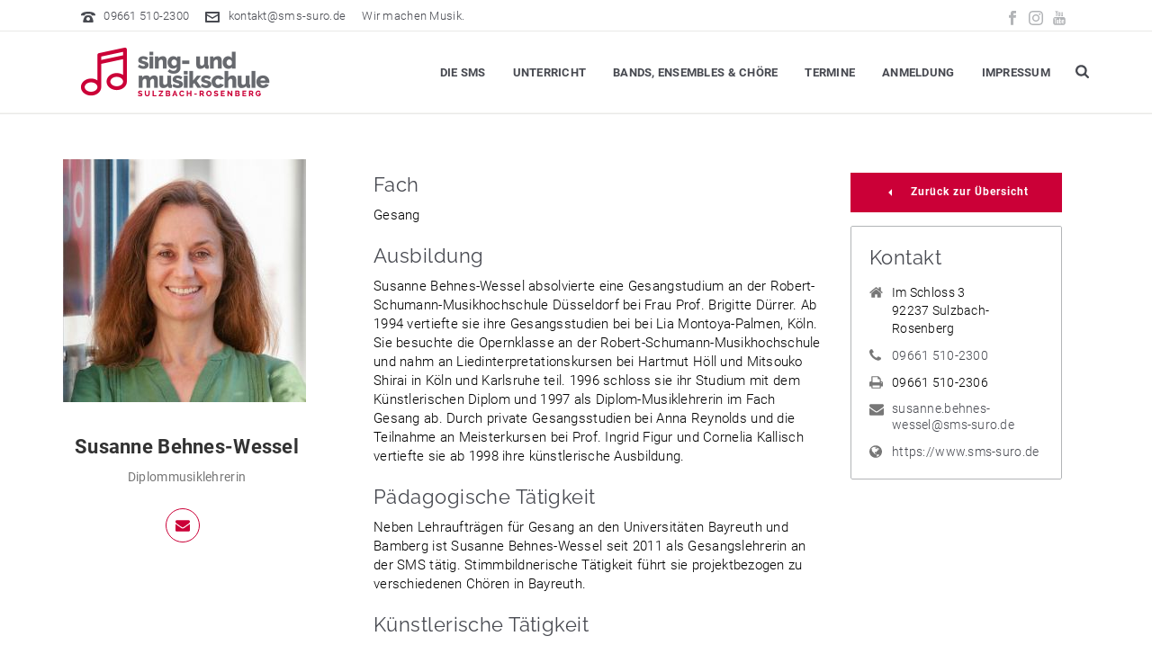

--- FILE ---
content_type: text/html; charset=UTF-8
request_url: https://www.sms-suro.de/?employees=susanne-behnes-wessel
body_size: 40716
content:
<!DOCTYPE html>
<html lang="de" >
<head>
		<meta charset="UTF-8" /><meta name="viewport" content="width=device-width, initial-scale=1.0, minimum-scale=1.0, maximum-scale=1.0, user-scalable=0" /><meta http-equiv="X-UA-Compatible" content="IE=edge,chrome=1" /><meta name="format-detection" content="telephone=no"><title>Susanne Behnes-Wessel &#8211; Sing- und Musikschule Sulzbach-Rosenberg</title>
<script type="text/javascript">var ajaxurl = "https://www.sms-suro.de/wp-admin/admin-ajax.php";</script><meta name='robots' content='max-image-preview:large' />

		<style id="critical-path-css" type="text/css">
			body,html{width:100%;height:100%;margin:0;padding:0}.page-preloader{top:0;left:0;z-index:999;position:fixed;height:100%;width:100%;text-align:center}.preloader-preview-area{animation-delay:-.2s;top:50%;-ms-transform:translateY(100%);transform:translateY(100%);margin-top:10px;max-height:calc(50% - 20px);opacity:1;width:100%;text-align:center;position:absolute}.preloader-logo{max-width:90%;top:50%;-ms-transform:translateY(-100%);transform:translateY(-100%);margin:-10px auto 0 auto;max-height:calc(50% - 20px);opacity:1;position:relative}.ball-pulse>div{width:15px;height:15px;border-radius:100%;margin:2px;animation-fill-mode:both;display:inline-block;animation:ball-pulse .75s infinite cubic-bezier(.2,.68,.18,1.08)}.ball-pulse>div:nth-child(1){animation-delay:-.36s}.ball-pulse>div:nth-child(2){animation-delay:-.24s}.ball-pulse>div:nth-child(3){animation-delay:-.12s}@keyframes ball-pulse{0%{transform:scale(1);opacity:1}45%{transform:scale(.1);opacity:.7}80%{transform:scale(1);opacity:1}}.ball-clip-rotate-pulse{position:relative;-ms-transform:translateY(-15px) translateX(-10px);transform:translateY(-15px) translateX(-10px);display:inline-block}.ball-clip-rotate-pulse>div{animation-fill-mode:both;position:absolute;top:0;left:0;border-radius:100%}.ball-clip-rotate-pulse>div:first-child{height:36px;width:36px;top:7px;left:-7px;animation:ball-clip-rotate-pulse-scale 1s 0s cubic-bezier(.09,.57,.49,.9) infinite}.ball-clip-rotate-pulse>div:last-child{position:absolute;width:50px;height:50px;left:-16px;top:-2px;background:0 0;border:2px solid;animation:ball-clip-rotate-pulse-rotate 1s 0s cubic-bezier(.09,.57,.49,.9) infinite;animation-duration:1s}@keyframes ball-clip-rotate-pulse-rotate{0%{transform:rotate(0) scale(1)}50%{transform:rotate(180deg) scale(.6)}100%{transform:rotate(360deg) scale(1)}}@keyframes ball-clip-rotate-pulse-scale{30%{transform:scale(.3)}100%{transform:scale(1)}}@keyframes square-spin{25%{transform:perspective(100px) rotateX(180deg) rotateY(0)}50%{transform:perspective(100px) rotateX(180deg) rotateY(180deg)}75%{transform:perspective(100px) rotateX(0) rotateY(180deg)}100%{transform:perspective(100px) rotateX(0) rotateY(0)}}.square-spin{display:inline-block}.square-spin>div{animation-fill-mode:both;width:50px;height:50px;animation:square-spin 3s 0s cubic-bezier(.09,.57,.49,.9) infinite}.cube-transition{position:relative;-ms-transform:translate(-25px,-25px);transform:translate(-25px,-25px);display:inline-block}.cube-transition>div{animation-fill-mode:both;width:15px;height:15px;position:absolute;top:-5px;left:-5px;animation:cube-transition 1.6s 0s infinite ease-in-out}.cube-transition>div:last-child{animation-delay:-.8s}@keyframes cube-transition{25%{transform:translateX(50px) scale(.5) rotate(-90deg)}50%{transform:translate(50px,50px) rotate(-180deg)}75%{transform:translateY(50px) scale(.5) rotate(-270deg)}100%{transform:rotate(-360deg)}}.ball-scale>div{border-radius:100%;margin:2px;animation-fill-mode:both;display:inline-block;height:60px;width:60px;animation:ball-scale 1s 0s ease-in-out infinite}@keyframes ball-scale{0%{transform:scale(0)}100%{transform:scale(1);opacity:0}}.line-scale>div{animation-fill-mode:both;display:inline-block;width:5px;height:50px;border-radius:2px;margin:2px}.line-scale>div:nth-child(1){animation:line-scale 1s -.5s infinite cubic-bezier(.2,.68,.18,1.08)}.line-scale>div:nth-child(2){animation:line-scale 1s -.4s infinite cubic-bezier(.2,.68,.18,1.08)}.line-scale>div:nth-child(3){animation:line-scale 1s -.3s infinite cubic-bezier(.2,.68,.18,1.08)}.line-scale>div:nth-child(4){animation:line-scale 1s -.2s infinite cubic-bezier(.2,.68,.18,1.08)}.line-scale>div:nth-child(5){animation:line-scale 1s -.1s infinite cubic-bezier(.2,.68,.18,1.08)}@keyframes line-scale{0%{transform:scaley(1)}50%{transform:scaley(.4)}100%{transform:scaley(1)}}.ball-scale-multiple{position:relative;-ms-transform:translateY(30px);transform:translateY(30px);display:inline-block}.ball-scale-multiple>div{border-radius:100%;animation-fill-mode:both;margin:2px;position:absolute;left:-30px;top:0;opacity:0;margin:0;width:50px;height:50px;animation:ball-scale-multiple 1s 0s linear infinite}.ball-scale-multiple>div:nth-child(2){animation-delay:-.2s}.ball-scale-multiple>div:nth-child(3){animation-delay:-.2s}@keyframes ball-scale-multiple{0%{transform:scale(0);opacity:0}5%{opacity:1}100%{transform:scale(1);opacity:0}}.ball-pulse-sync{display:inline-block}.ball-pulse-sync>div{width:15px;height:15px;border-radius:100%;margin:2px;animation-fill-mode:both;display:inline-block}.ball-pulse-sync>div:nth-child(1){animation:ball-pulse-sync .6s -.21s infinite ease-in-out}.ball-pulse-sync>div:nth-child(2){animation:ball-pulse-sync .6s -.14s infinite ease-in-out}.ball-pulse-sync>div:nth-child(3){animation:ball-pulse-sync .6s -70ms infinite ease-in-out}@keyframes ball-pulse-sync{33%{transform:translateY(10px)}66%{transform:translateY(-10px)}100%{transform:translateY(0)}}.transparent-circle{display:inline-block;border-top:.5em solid rgba(255,255,255,.2);border-right:.5em solid rgba(255,255,255,.2);border-bottom:.5em solid rgba(255,255,255,.2);border-left:.5em solid #fff;transform:translateZ(0);animation:transparent-circle 1.1s infinite linear;width:50px;height:50px;border-radius:50%}.transparent-circle:after{border-radius:50%;width:10em;height:10em}@keyframes transparent-circle{0%{transform:rotate(0)}100%{transform:rotate(360deg)}}.ball-spin-fade-loader{position:relative;top:-10px;left:-10px;display:inline-block}.ball-spin-fade-loader>div{width:15px;height:15px;border-radius:100%;margin:2px;animation-fill-mode:both;position:absolute;animation:ball-spin-fade-loader 1s infinite linear}.ball-spin-fade-loader>div:nth-child(1){top:25px;left:0;animation-delay:-.84s;-webkit-animation-delay:-.84s}.ball-spin-fade-loader>div:nth-child(2){top:17.05px;left:17.05px;animation-delay:-.72s;-webkit-animation-delay:-.72s}.ball-spin-fade-loader>div:nth-child(3){top:0;left:25px;animation-delay:-.6s;-webkit-animation-delay:-.6s}.ball-spin-fade-loader>div:nth-child(4){top:-17.05px;left:17.05px;animation-delay:-.48s;-webkit-animation-delay:-.48s}.ball-spin-fade-loader>div:nth-child(5){top:-25px;left:0;animation-delay:-.36s;-webkit-animation-delay:-.36s}.ball-spin-fade-loader>div:nth-child(6){top:-17.05px;left:-17.05px;animation-delay:-.24s;-webkit-animation-delay:-.24s}.ball-spin-fade-loader>div:nth-child(7){top:0;left:-25px;animation-delay:-.12s;-webkit-animation-delay:-.12s}.ball-spin-fade-loader>div:nth-child(8){top:17.05px;left:-17.05px;animation-delay:0s;-webkit-animation-delay:0s}@keyframes ball-spin-fade-loader{50%{opacity:.3;transform:scale(.4)}100%{opacity:1;transform:scale(1)}}		</style>

		<link rel='dns-prefetch' href='//www.sms-suro.de' />
<link rel="alternate" type="application/rss+xml" title="Sing- und Musikschule Sulzbach-Rosenberg &raquo; Feed" href="https://www.sms-suro.de/feed/" />
<link rel="alternate" type="application/rss+xml" title="Sing- und Musikschule Sulzbach-Rosenberg &raquo; Kommentar-Feed" href="https://www.sms-suro.de/comments/feed/" />

<link rel="shortcut icon" href="https://www.sms-suro.de/wp-content/uploads/2016/05/SMS-Favicon.png"  />
<link rel="apple-touch-icon-precomposed" href="https://www.sms-suro.de/wp-content/uploads/2016/05/Sing-und-Musikschule-Logo-57x57.png">
<link rel="apple-touch-icon-precomposed" sizes="114x114" href="https://www.sms-suro.de/wp-content/uploads/2016/05/Sing-und-Musikschule-Logo-114x114.png">
<link rel="apple-touch-icon-precomposed" sizes="72x72" href="https://www.sms-suro.de/wp-content/uploads/2016/05/Sing-und-Musikschule-Logo-72x72.png">
<link rel="apple-touch-icon-precomposed" sizes="144x144" href="https://www.sms-suro.de/wp-content/uploads/2016/05/Sing-und-Musikschule-Logo-144x144.png">
<script type="text/javascript">window.abb = {};php = {};window.PHP = {};PHP.ajax = "https://www.sms-suro.de/wp-admin/admin-ajax.php";PHP.wp_p_id = "728";var mk_header_parallax, mk_banner_parallax, mk_page_parallax, mk_footer_parallax, mk_body_parallax;var mk_images_dir = "https://www.sms-suro.de/wp-content/themes/jupiter/assets/images",mk_theme_js_path = "https://www.sms-suro.de/wp-content/themes/jupiter/assets/js",mk_theme_dir = "https://www.sms-suro.de/wp-content/themes/jupiter",mk_captcha_placeholder = "Enter Captcha",mk_captcha_invalid_txt = "Invalid. Try again.",mk_captcha_correct_txt = "Captcha correct.",mk_responsive_nav_width = 1140,mk_vertical_header_back = "Back",mk_vertical_header_anim = "1",mk_check_rtl = true,mk_grid_width = 1140,mk_ajax_search_option = "fullscreen_search",mk_preloader_bg_color = "#ffffff",mk_accent_color = "#cb0037",mk_go_to_top =  "true",mk_smooth_scroll =  "false",mk_show_background_video =  "true",mk_preloader_bar_color = "#cb0037",mk_preloader_logo = "https://www.sms-suro.de/wp-content/uploads/2016/05/Preloader-Logo.png";var mk_header_parallax = false,mk_banner_parallax = false,mk_footer_parallax = false,mk_body_parallax = false,mk_no_more_posts = "No More Posts",mk_typekit_id   = "",mk_google_fonts = ["Raleway:100italic,200italic,300italic,400italic,500italic,600italic,700italic,800italic,900italic,100,200,300,400,500,600,700,800,900:latin-ext","Roboto:100italic,200italic,300italic,400italic,500italic,600italic,700italic,800italic,900italic,100,200,300,400,500,600,700,800,900:latin-ext"],mk_global_lazyload = true;</script><link rel="alternate" title="oEmbed (JSON)" type="application/json+oembed" href="https://www.sms-suro.de/wp-json/oembed/1.0/embed?url=https%3A%2F%2Fwww.sms-suro.de%2Fteam%2Fsusanne-behnes-wessel%2F" />
<link rel="alternate" title="oEmbed (XML)" type="text/xml+oembed" href="https://www.sms-suro.de/wp-json/oembed/1.0/embed?url=https%3A%2F%2Fwww.sms-suro.de%2Fteam%2Fsusanne-behnes-wessel%2F&#038;format=xml" />
<style id='wp-img-auto-sizes-contain-inline-css' type='text/css'>
img:is([sizes=auto i],[sizes^="auto," i]){contain-intrinsic-size:3000px 1500px}
/*# sourceURL=wp-img-auto-sizes-contain-inline-css */
</style>
<link rel='stylesheet' id='la-icon-maneger-style-css' href='https://www.sms-suro.de/wp-content/uploads/la_icon_sets/style.min.css' type='text/css' media='all' />
<style id='wp-block-library-inline-css' type='text/css'>
:root{--wp-block-synced-color:#7a00df;--wp-block-synced-color--rgb:122,0,223;--wp-bound-block-color:var(--wp-block-synced-color);--wp-editor-canvas-background:#ddd;--wp-admin-theme-color:#007cba;--wp-admin-theme-color--rgb:0,124,186;--wp-admin-theme-color-darker-10:#006ba1;--wp-admin-theme-color-darker-10--rgb:0,107,160.5;--wp-admin-theme-color-darker-20:#005a87;--wp-admin-theme-color-darker-20--rgb:0,90,135;--wp-admin-border-width-focus:2px}@media (min-resolution:192dpi){:root{--wp-admin-border-width-focus:1.5px}}.wp-element-button{cursor:pointer}:root .has-very-light-gray-background-color{background-color:#eee}:root .has-very-dark-gray-background-color{background-color:#313131}:root .has-very-light-gray-color{color:#eee}:root .has-very-dark-gray-color{color:#313131}:root .has-vivid-green-cyan-to-vivid-cyan-blue-gradient-background{background:linear-gradient(135deg,#00d084,#0693e3)}:root .has-purple-crush-gradient-background{background:linear-gradient(135deg,#34e2e4,#4721fb 50%,#ab1dfe)}:root .has-hazy-dawn-gradient-background{background:linear-gradient(135deg,#faaca8,#dad0ec)}:root .has-subdued-olive-gradient-background{background:linear-gradient(135deg,#fafae1,#67a671)}:root .has-atomic-cream-gradient-background{background:linear-gradient(135deg,#fdd79a,#004a59)}:root .has-nightshade-gradient-background{background:linear-gradient(135deg,#330968,#31cdcf)}:root .has-midnight-gradient-background{background:linear-gradient(135deg,#020381,#2874fc)}:root{--wp--preset--font-size--normal:16px;--wp--preset--font-size--huge:42px}.has-regular-font-size{font-size:1em}.has-larger-font-size{font-size:2.625em}.has-normal-font-size{font-size:var(--wp--preset--font-size--normal)}.has-huge-font-size{font-size:var(--wp--preset--font-size--huge)}.has-text-align-center{text-align:center}.has-text-align-left{text-align:left}.has-text-align-right{text-align:right}.has-fit-text{white-space:nowrap!important}#end-resizable-editor-section{display:none}.aligncenter{clear:both}.items-justified-left{justify-content:flex-start}.items-justified-center{justify-content:center}.items-justified-right{justify-content:flex-end}.items-justified-space-between{justify-content:space-between}.screen-reader-text{border:0;clip-path:inset(50%);height:1px;margin:-1px;overflow:hidden;padding:0;position:absolute;width:1px;word-wrap:normal!important}.screen-reader-text:focus{background-color:#ddd;clip-path:none;color:#444;display:block;font-size:1em;height:auto;left:5px;line-height:normal;padding:15px 23px 14px;text-decoration:none;top:5px;width:auto;z-index:100000}html :where(.has-border-color){border-style:solid}html :where([style*=border-top-color]){border-top-style:solid}html :where([style*=border-right-color]){border-right-style:solid}html :where([style*=border-bottom-color]){border-bottom-style:solid}html :where([style*=border-left-color]){border-left-style:solid}html :where([style*=border-width]){border-style:solid}html :where([style*=border-top-width]){border-top-style:solid}html :where([style*=border-right-width]){border-right-style:solid}html :where([style*=border-bottom-width]){border-bottom-style:solid}html :where([style*=border-left-width]){border-left-style:solid}html :where(img[class*=wp-image-]){height:auto;max-width:100%}:where(figure){margin:0 0 1em}html :where(.is-position-sticky){--wp-admin--admin-bar--position-offset:var(--wp-admin--admin-bar--height,0px)}@media screen and (max-width:600px){html :where(.is-position-sticky){--wp-admin--admin-bar--position-offset:0px}}

/*# sourceURL=wp-block-library-inline-css */
</style><style id='global-styles-inline-css' type='text/css'>
:root{--wp--preset--aspect-ratio--square: 1;--wp--preset--aspect-ratio--4-3: 4/3;--wp--preset--aspect-ratio--3-4: 3/4;--wp--preset--aspect-ratio--3-2: 3/2;--wp--preset--aspect-ratio--2-3: 2/3;--wp--preset--aspect-ratio--16-9: 16/9;--wp--preset--aspect-ratio--9-16: 9/16;--wp--preset--color--black: #000000;--wp--preset--color--cyan-bluish-gray: #abb8c3;--wp--preset--color--white: #ffffff;--wp--preset--color--pale-pink: #f78da7;--wp--preset--color--vivid-red: #cf2e2e;--wp--preset--color--luminous-vivid-orange: #ff6900;--wp--preset--color--luminous-vivid-amber: #fcb900;--wp--preset--color--light-green-cyan: #7bdcb5;--wp--preset--color--vivid-green-cyan: #00d084;--wp--preset--color--pale-cyan-blue: #8ed1fc;--wp--preset--color--vivid-cyan-blue: #0693e3;--wp--preset--color--vivid-purple: #9b51e0;--wp--preset--gradient--vivid-cyan-blue-to-vivid-purple: linear-gradient(135deg,rgb(6,147,227) 0%,rgb(155,81,224) 100%);--wp--preset--gradient--light-green-cyan-to-vivid-green-cyan: linear-gradient(135deg,rgb(122,220,180) 0%,rgb(0,208,130) 100%);--wp--preset--gradient--luminous-vivid-amber-to-luminous-vivid-orange: linear-gradient(135deg,rgb(252,185,0) 0%,rgb(255,105,0) 100%);--wp--preset--gradient--luminous-vivid-orange-to-vivid-red: linear-gradient(135deg,rgb(255,105,0) 0%,rgb(207,46,46) 100%);--wp--preset--gradient--very-light-gray-to-cyan-bluish-gray: linear-gradient(135deg,rgb(238,238,238) 0%,rgb(169,184,195) 100%);--wp--preset--gradient--cool-to-warm-spectrum: linear-gradient(135deg,rgb(74,234,220) 0%,rgb(151,120,209) 20%,rgb(207,42,186) 40%,rgb(238,44,130) 60%,rgb(251,105,98) 80%,rgb(254,248,76) 100%);--wp--preset--gradient--blush-light-purple: linear-gradient(135deg,rgb(255,206,236) 0%,rgb(152,150,240) 100%);--wp--preset--gradient--blush-bordeaux: linear-gradient(135deg,rgb(254,205,165) 0%,rgb(254,45,45) 50%,rgb(107,0,62) 100%);--wp--preset--gradient--luminous-dusk: linear-gradient(135deg,rgb(255,203,112) 0%,rgb(199,81,192) 50%,rgb(65,88,208) 100%);--wp--preset--gradient--pale-ocean: linear-gradient(135deg,rgb(255,245,203) 0%,rgb(182,227,212) 50%,rgb(51,167,181) 100%);--wp--preset--gradient--electric-grass: linear-gradient(135deg,rgb(202,248,128) 0%,rgb(113,206,126) 100%);--wp--preset--gradient--midnight: linear-gradient(135deg,rgb(2,3,129) 0%,rgb(40,116,252) 100%);--wp--preset--font-size--small: 13px;--wp--preset--font-size--medium: 20px;--wp--preset--font-size--large: 36px;--wp--preset--font-size--x-large: 42px;--wp--preset--spacing--20: 0.44rem;--wp--preset--spacing--30: 0.67rem;--wp--preset--spacing--40: 1rem;--wp--preset--spacing--50: 1.5rem;--wp--preset--spacing--60: 2.25rem;--wp--preset--spacing--70: 3.38rem;--wp--preset--spacing--80: 5.06rem;--wp--preset--shadow--natural: 6px 6px 9px rgba(0, 0, 0, 0.2);--wp--preset--shadow--deep: 12px 12px 50px rgba(0, 0, 0, 0.4);--wp--preset--shadow--sharp: 6px 6px 0px rgba(0, 0, 0, 0.2);--wp--preset--shadow--outlined: 6px 6px 0px -3px rgb(255, 255, 255), 6px 6px rgb(0, 0, 0);--wp--preset--shadow--crisp: 6px 6px 0px rgb(0, 0, 0);}:where(.is-layout-flex){gap: 0.5em;}:where(.is-layout-grid){gap: 0.5em;}body .is-layout-flex{display: flex;}.is-layout-flex{flex-wrap: wrap;align-items: center;}.is-layout-flex > :is(*, div){margin: 0;}body .is-layout-grid{display: grid;}.is-layout-grid > :is(*, div){margin: 0;}:where(.wp-block-columns.is-layout-flex){gap: 2em;}:where(.wp-block-columns.is-layout-grid){gap: 2em;}:where(.wp-block-post-template.is-layout-flex){gap: 1.25em;}:where(.wp-block-post-template.is-layout-grid){gap: 1.25em;}.has-black-color{color: var(--wp--preset--color--black) !important;}.has-cyan-bluish-gray-color{color: var(--wp--preset--color--cyan-bluish-gray) !important;}.has-white-color{color: var(--wp--preset--color--white) !important;}.has-pale-pink-color{color: var(--wp--preset--color--pale-pink) !important;}.has-vivid-red-color{color: var(--wp--preset--color--vivid-red) !important;}.has-luminous-vivid-orange-color{color: var(--wp--preset--color--luminous-vivid-orange) !important;}.has-luminous-vivid-amber-color{color: var(--wp--preset--color--luminous-vivid-amber) !important;}.has-light-green-cyan-color{color: var(--wp--preset--color--light-green-cyan) !important;}.has-vivid-green-cyan-color{color: var(--wp--preset--color--vivid-green-cyan) !important;}.has-pale-cyan-blue-color{color: var(--wp--preset--color--pale-cyan-blue) !important;}.has-vivid-cyan-blue-color{color: var(--wp--preset--color--vivid-cyan-blue) !important;}.has-vivid-purple-color{color: var(--wp--preset--color--vivid-purple) !important;}.has-black-background-color{background-color: var(--wp--preset--color--black) !important;}.has-cyan-bluish-gray-background-color{background-color: var(--wp--preset--color--cyan-bluish-gray) !important;}.has-white-background-color{background-color: var(--wp--preset--color--white) !important;}.has-pale-pink-background-color{background-color: var(--wp--preset--color--pale-pink) !important;}.has-vivid-red-background-color{background-color: var(--wp--preset--color--vivid-red) !important;}.has-luminous-vivid-orange-background-color{background-color: var(--wp--preset--color--luminous-vivid-orange) !important;}.has-luminous-vivid-amber-background-color{background-color: var(--wp--preset--color--luminous-vivid-amber) !important;}.has-light-green-cyan-background-color{background-color: var(--wp--preset--color--light-green-cyan) !important;}.has-vivid-green-cyan-background-color{background-color: var(--wp--preset--color--vivid-green-cyan) !important;}.has-pale-cyan-blue-background-color{background-color: var(--wp--preset--color--pale-cyan-blue) !important;}.has-vivid-cyan-blue-background-color{background-color: var(--wp--preset--color--vivid-cyan-blue) !important;}.has-vivid-purple-background-color{background-color: var(--wp--preset--color--vivid-purple) !important;}.has-black-border-color{border-color: var(--wp--preset--color--black) !important;}.has-cyan-bluish-gray-border-color{border-color: var(--wp--preset--color--cyan-bluish-gray) !important;}.has-white-border-color{border-color: var(--wp--preset--color--white) !important;}.has-pale-pink-border-color{border-color: var(--wp--preset--color--pale-pink) !important;}.has-vivid-red-border-color{border-color: var(--wp--preset--color--vivid-red) !important;}.has-luminous-vivid-orange-border-color{border-color: var(--wp--preset--color--luminous-vivid-orange) !important;}.has-luminous-vivid-amber-border-color{border-color: var(--wp--preset--color--luminous-vivid-amber) !important;}.has-light-green-cyan-border-color{border-color: var(--wp--preset--color--light-green-cyan) !important;}.has-vivid-green-cyan-border-color{border-color: var(--wp--preset--color--vivid-green-cyan) !important;}.has-pale-cyan-blue-border-color{border-color: var(--wp--preset--color--pale-cyan-blue) !important;}.has-vivid-cyan-blue-border-color{border-color: var(--wp--preset--color--vivid-cyan-blue) !important;}.has-vivid-purple-border-color{border-color: var(--wp--preset--color--vivid-purple) !important;}.has-vivid-cyan-blue-to-vivid-purple-gradient-background{background: var(--wp--preset--gradient--vivid-cyan-blue-to-vivid-purple) !important;}.has-light-green-cyan-to-vivid-green-cyan-gradient-background{background: var(--wp--preset--gradient--light-green-cyan-to-vivid-green-cyan) !important;}.has-luminous-vivid-amber-to-luminous-vivid-orange-gradient-background{background: var(--wp--preset--gradient--luminous-vivid-amber-to-luminous-vivid-orange) !important;}.has-luminous-vivid-orange-to-vivid-red-gradient-background{background: var(--wp--preset--gradient--luminous-vivid-orange-to-vivid-red) !important;}.has-very-light-gray-to-cyan-bluish-gray-gradient-background{background: var(--wp--preset--gradient--very-light-gray-to-cyan-bluish-gray) !important;}.has-cool-to-warm-spectrum-gradient-background{background: var(--wp--preset--gradient--cool-to-warm-spectrum) !important;}.has-blush-light-purple-gradient-background{background: var(--wp--preset--gradient--blush-light-purple) !important;}.has-blush-bordeaux-gradient-background{background: var(--wp--preset--gradient--blush-bordeaux) !important;}.has-luminous-dusk-gradient-background{background: var(--wp--preset--gradient--luminous-dusk) !important;}.has-pale-ocean-gradient-background{background: var(--wp--preset--gradient--pale-ocean) !important;}.has-electric-grass-gradient-background{background: var(--wp--preset--gradient--electric-grass) !important;}.has-midnight-gradient-background{background: var(--wp--preset--gradient--midnight) !important;}.has-small-font-size{font-size: var(--wp--preset--font-size--small) !important;}.has-medium-font-size{font-size: var(--wp--preset--font-size--medium) !important;}.has-large-font-size{font-size: var(--wp--preset--font-size--large) !important;}.has-x-large-font-size{font-size: var(--wp--preset--font-size--x-large) !important;}
/*# sourceURL=global-styles-inline-css */
</style>

<style id='classic-theme-styles-inline-css' type='text/css'>
/*! This file is auto-generated */
.wp-block-button__link{color:#fff;background-color:#32373c;border-radius:9999px;box-shadow:none;text-decoration:none;padding:calc(.667em + 2px) calc(1.333em + 2px);font-size:1.125em}.wp-block-file__button{background:#32373c;color:#fff;text-decoration:none}
/*# sourceURL=/wp-includes/css/classic-themes.min.css */
</style>
<link rel='stylesheet' id='sf_styles-css' href='https://www.sms-suro.de/wp-content/plugins/superfly-menu/css/public.min.css' type='text/css' media='all' />
<link rel='stylesheet' id='core-styles-css' href='https://www.sms-suro.de/wp-content/themes/jupiter/assets/stylesheet/core-styles.6.12.3.css' type='text/css' media='all' />
<style id='core-styles-inline-css' type='text/css'>

			#wpadminbar {
				-webkit-backface-visibility: hidden;
				backface-visibility: hidden;
				-webkit-perspective: 1000;
				-ms-perspective: 1000;
				perspective: 1000;
				-webkit-transform: translateZ(0px);
				-ms-transform: translateZ(0px);
				transform: translateZ(0px);
			}
			@media screen and (max-width: 600px) {
				#wpadminbar {
					position: fixed !important;
				}
			}
		
/*# sourceURL=core-styles-inline-css */
</style>
<link rel='stylesheet' id='components-full-css' href='https://www.sms-suro.de/wp-content/themes/jupiter/assets/stylesheet/components-full.6.12.3.css' type='text/css' media='all' />
<style id='components-full-inline-css' type='text/css'>

body
{
    transform:unset;background-color:#fff;
}

.hb-custom-header #mk-page-introduce,
.mk-header
{
    transform:unset;background-color:#f7f7f7;background-size: cover;-webkit-background-size: cover;-moz-background-size: cover;
}

.hb-custom-header > div,
.mk-header-bg
{
    transform:unset;background-color:#fff;
}

.mk-classic-nav-bg
{
    background-color:#ffffff;
}

.master-holder-bg
{
    transform:unset;background-color:#fff;
}

#mk-footer
{
    transform:unset;background-color:#cb0037;background-repeat:no-repeat;background-position:center center;background-attachment:scroll;background-size: cover;-webkit-background-size: cover;-moz-background-size: cover;
}

#mk-boxed-layout
{
  -webkit-box-shadow: 0 0 0px rgba(0, 0, 0, 0);
  -moz-box-shadow: 0 0 0px rgba(0, 0, 0, 0);
  box-shadow: 0 0 0px rgba(0, 0, 0, 0);
}

.mk-news-tab .mk-tabs-tabs .is-active a,
.mk-fancy-title.pattern-style span,
.mk-fancy-title.pattern-style.color-gradient span:after,
.page-bg-color
{
    background-color: #fff;
}

.page-title
{
    font-size: 15px;
    color: #484a51;
    text-transform: uppercase;
    font-weight: 500;
    letter-spacing: 1px;
}

.page-subtitle
{
    font-size: 10px;
    line-height: 100%;
    color: #67696e;
    font-size: 10px;
    text-transform: none;
}



    .mk-header
    {
        border-bottom:1px solid #e9eae8;
    }

    
        .mk-header.sticky-style-fixed.a-sticky .mk-header-holder{
            border-bottom:1px solid #cb0037;
        }
    
	.header-style-1 .mk-header-padding-wrapper,
	.header-style-2 .mk-header-padding-wrapper,
	.header-style-3 .mk-header-padding-wrapper {
		padding-top:126px;
	}

	.mk-process-steps[max-width~="950px"] ul::before {
	  display: none !important;
	}
	.mk-process-steps[max-width~="950px"] li {
	  margin-bottom: 30px !important;
	  width: 100% !important;
	  text-align: center;
	}
	.mk-event-countdown-ul[max-width~="750px"] li {
	  width: 90%;
	  display: block;
	  margin: 0 auto 15px;
	}

    body { font-family: HelveticaNeue-Light, Helvetica Neue Light, Helvetica Neue, Helvetica, Arial, Lucida Grande, sans-serif } h1, h2, h3, h4, h5, h6, .mk-blog-container .mk-blog-meta .the-title, .post .blog-single-title, .mk-blog-hero .content-holder .the-title, .blog-blockquote-content, .blog-twitter-content { font-family: Raleway } body, p, a, textarea,input,select,button, #mk-page-introduce, .the-title, .mk-edge-title, .edge-title, .mk-edge-desc, .edge-desc, .main-navigation-ul, .mk-vm-menuwrapper, #mk-footer-navigation ul li a, .vm-header-copyright, .mk-footer-copyright, .mk-content-box, .filter-portfolio a, .mk-button, .mk-blockquote, .mk-pricing-table .mk-offer-title, .mk-pricing-table .mk-pricing-plan, .mk-pricing-table .mk-pricing-price, .mk-tabs-tabs a, .mk-accordion-tab, .mk-toggle-title, .mk-dropcaps, .mk-single-price, .mk-price, .mk-imagebox, .mk-event-countdown, .mk-fancy-title, .mk-button-gradient, .mk-iconBox-gradient, .mk-custom-box, .mk-ornamental-title, .mk-subscribe, .mk-timeline, .mk-blog-container .mk-blog-meta .the-excerpt p, .mk-single-content p, .mk-employees .mk-employee-item .team-info-wrapper .team-member-name, .mk-testimonial-quote, .mk-contact-form, .mk-contact-form input,.mk-contact-form button, .mk-box-icon .icon-box-title { font-family: Roboto } 

            @font-face {
                font-family: 'star';
                src: url('https://www.sms-suro.de/wp-content/themes/jupiter/assets/stylesheet/fonts/star/font.eot');
                src: url('https://www.sms-suro.de/wp-content/themes/jupiter/assets/stylesheet/fonts/star/font.eot?#iefix') format('embedded-opentype'),
                url('https://www.sms-suro.de/wp-content/themes/jupiter/assets/stylesheet/fonts/star/font.woff') format('woff'),
                url('https://www.sms-suro.de/wp-content/themes/jupiter/assets/stylesheet/fonts/star/font.ttf') format('truetype'),
                url('https://www.sms-suro.de/wp-content/themes/jupiter/assets/stylesheet/fonts/star/font.svg#star') format('svg');
                font-weight: normal;
                font-style: normal;
            }
            @font-face {
                font-family: 'WooCommerce';
                src: url('https://www.sms-suro.de/wp-content/themes/jupiter/assets/stylesheet/fonts/woocommerce/font.eot');
                src: url('https://www.sms-suro.de/wp-content/themes/jupiter/assets/stylesheet/fonts/woocommerce/font.eot?#iefix') format('embedded-opentype'),
                url('https://www.sms-suro.de/wp-content/themes/jupiter/assets/stylesheet/fonts/woocommerce/font.woff') format('woff'),
                url('https://www.sms-suro.de/wp-content/themes/jupiter/assets/stylesheet/fonts/woocommerce/font.ttf') format('truetype'),
                url('https://www.sms-suro.de/wp-content/themes/jupiter/assets/stylesheet/fonts/woocommerce/font.svg#WooCommerce') format('svg');
                font-weight: normal;
                font-style: normal;
            }/*Generelles Font-Smoothing und Letter-Spacing*/
body {-webkit-font-smoothing: antialiased !important; -moz-osx-font-smoothing: grayscale !important; font-smooth: always; letter-spacing: 0.02em;}
h1 {letter-spacing: 0.06em;}
h2 {letter-spacing: 0.05em;}
h3 {letter-spacing: 0.02em;}
h4 {letter-spacing: 0.02em;}
h5 {letter-spacing: 0.02em;}

/*Prev und Next Arrows bei Single Layout ausblenden*/
.mk-post-nav.mk-post-prev.with-image, .mk-post-nav.mk-post-next.with-image {display: none; visibility: hidden;}

/*Border Radius Single Employee deaktivieren*/
.mk-single-employee.layout-style1 .employees-featured-image img {border-radius: 0;}

/*Hintergrund und Farben Fullscreen Suche*/
.mk-fullscreen-search-overlay {background-color: rgba(203, 0, 55, 0.94);}
.mk-fullscreen-search-overlay .mk-fullscreen-search-wrapper p {font-weight: normal;}
.mk-fullscreen-search-overlay .mk-fullscreen-search-wrapper #mk-fullscreen-searchform #mk-fullscreen-search-input {box-shadow: 0 3px 0 0 rgba(255, 255, 255, 0.8);}
.mk-fullscreen-search-overlay .mk-fullscreen-search-wrapper #mk-fullscreen-searchform .fullscreen-search-icon {color: rgba(255, 255, 255, 0.5);}
.mk-fullscreen-search-overlay .mk-fullscreen-search-wrapper #mk-fullscreen-searchform .fullscreen-search-icon:hover {color: rgba(255, 255, 255, 0.8);}

/*Typografie Optimierung Navigation*/
.main-navigation-ul > li.menu-item > a.menu-item-link {letter-spacing: 0.02em !important;}
.has-mega-menu .megamenu-title {letter-spacing: 0.04em;}
.main-navigation-ul li.menu-item ul.sub-menu li.menu-item a.menu-item-link {letter-spacing: 0.04em;}

/* Position facebook Icon in Topbar optimieren*/
.mk-header-social ul {margin: 2px 0 0;}

/*Pagetitle Leiste optimieren*/
#mk-page-introduce {padding: 0;}
.page-title {margin: 20px 20px 5px;}
#mk-breadcrumbs .mk-breadcrumbs-inner {margin: 0 20px 0 0; padding: 0 12px 8px; font-weight: 400; letter-spacing: 0.1em; text-transform: none;}

/*Fix falsche Farbe und Groesse Hover Image Icons*/
.mk-lightbox.mk-image-lightbox svg {
    height: 48px;
    left: 50%;
    overflow: visible;
    position: absolute;
    top: 50%;
    transform: translate(-50%, -50%);
    vertical-align: middle;
    width: 48px;
}

/*Meta Info Datum optische Korrekturen*/
.mk-blog-spotlight-item .item-wrapper time {font-style: normal !important; font-weight: 700 !important;}
.mk-blog-grid-item time a {font-size: 11px; font-style: normal !important; font-weight: 700 !important;}

/*Go to Top Button Anpassungen*/
.mk-go-top i {left: 14px; top: 13px;}
.mk-go-top {background-color: rgba(136, 139, 141, 0.6); border: 3px solid rgba(255, 255, 255, 0.8);}
.mk-go-top:hover {background-color: rgba(186, 12, 47, 0.5);}

/*** Fancy Box Stying ***/
.fancybox-overlay {background: rgba(255, 255, 255, 0.65) none repeat scroll 0 0;}
.fancybox-skin {-webkit-box-shadow: 0px 0px 25px #bfbfbf; -moz-box-shadow: 0px 0px 25px #bfbfbf; box-shadow: 0px 0px 25px #bfbfbf;}
.fancybox-close {background-color: #e32c47;}
.fancybox-close:hover {background-color: #cb0037;}
/*Bei Galerie Titel verbergen*/
.fancybox-opened .fancybox-title {display: none; visibility: hidden;}


/***Klassen für diverse Verwendungen***/
/*Klasse für H1 in Grossbuchstaben*/
.sms-text-transform-uppercase-h1 h1 {text-transform: uppercase !important;}
/*Klasse Text Align Center*/
.sms-text-align-center {text-align: center;}
/*Sternchentext bei Gebühren*/
.sms-sternchentext p {font-size: 12px; line-height: 1.3em; margin-top: 15px;}



/*Text Shadow für Page Title Boxes*/
.mk-page-title-box-title, .mk-page-title-box-subtitle {text-shadow: 0 0 8px rgba(0, 0, 0, 0.5), 0 0 16px rgba(255, 255, 255, 0.5), 0 0 32px rgba(255, 255, 255, 0.2);}


/**Style Anpassungen Employee Shortcode**/
/*Name nicht Uppercase*/
.team-member-name {text-transform: none;}
/*Kein Margin über der Beschreibung*/
.team-member-desc {margin-top: 0;}
/*Hover Farbe Employee Bild*/
.mk-employees.classic .mk-employee-item:hover .employee-hover-overlay {background: rgba(186, 12, 47,0.3) none repeat scroll 0 0 !important;}
/*Abstand der Beschreibung nach unten auf Null setzen*/
.mk-employee-item.a_colitem.a_align-center.a_display-inline-block.a_float-left.m_7 {padding-bottom: 0;}
/*Versatz Zurück Button*/
.sms-employee-margin-top--60px {margin-top: -60px;}
/*Mail Button Single*/
.mk-single-employee .employees_meta .mk-employeee-networks a {border: 1px solid #cb0037;}
.mk-single-employee .employees_meta .mk-employeee-networks svg {fill: #cb0037;}
.mk-single-employee .employees_meta .mk-employeee-networks a:hover {background-color: #cb0037; border-color: #cb0037;}


/**Farbe Icons Contact Info**/
.widget_contact_info.mk-contactinfo-shortcode.a_margin-bottom-20 i svg {
    fill: #777;
}



/**Blog Style Anpassungen**/
/*Remove Heart*/
.mk-love-holder {display: none !important; visibility: hidden;}

/*IE 11 Bugfix Navigation Icons aus Forum */
@media screen and (-ms-high-contrast: active), (-ms-high-contrast: none) {
.header-toolbar-contact svg, .mk-header-date svg, .mk-header-tagline svg, .mk-header-social ul li a svg { width:16px; }
.mk-button .mk-button--icon svg {max-width: 16px !important;}
.mk-font-icons .font-icon.mk-size-small svg {max-width: 16px !important;}
}

/*Füllung Image Hover anpassen*/
.mk-lightbox.mk-image-lightbox svg {color: #ffffff;}

/*Icon Size Fix Employee Full Page*/
.mk-employeee-networks.s_meta svg {max-width: 16px;}

/* Meta Infos auf Suchseite ausblenden */
.search-loop-meta {display: none !important; visibility: hidden !important;}

/** Fix Preloader Top Position **/
.mk-body-loader-overlay.page-preloader.fixed_animation {top: 0 !important;}

/** Design Fix Mobile Menu Sub **/
.mk-responsive-nav li ul {background-color: rgba(255, 255, 255, 0.15);}

/** Bugfix Tabs **/
/*.mk-tabs.default-style.vertical-style .mk-tabs-panes {width: 74.9% !important;}*/
#mk-tabs .wpb_tabs_nav a {
	padding: 15px 20px 15px 20px;
	height: auto;
	line-height: 16px;
	white-space: normal;
	width: auto;
}
#mk-tabs.vertical-left .wpb_tab {
	margin-left: calc(25% - 1px);
}

/* Anpassungen für List Shortcode */
.mk-list-styles ul li {line-height: 1.3rem !important;}

/* Neuer Page Header */
.sms-pageheader-2022 {}
.master-holder .sms-pageheader-2022 h1,
.master-holder .sms-pageheader-2022  h2,
.master-holder .sms-pageheader-2022  h3,
.master-holder .sms-pageheader-2022  h4,
.master-holder .sms-pageheader-2022  h5,
.master-holder .sms-pageheader-2022  h6,
.master-holder .sms-pageheader-2022  p,
.master-holder .sms-pageheader-2022  strong,
.master-holder .sms-pageheader-2022  span {letter-spacing: 0 !important; color: #ffffff; margin-bottom: 0; line-height: 1em;	text-shadow: 0 0 8px rgba(0,0,0,.5),0 0 16px rgba(255,255,255,.5),0 0 32px rgba(255,255,255,.2); color: #ffffff !important;}
.master-holder .sms-pageheader-2022  h1 {font-weight: bold; font-size: 4.5vh; text-transform: uppercase; padding-bottom: 0.5vw;}
.master-holder .sms-pageheader-2022  h2 {font-weight: normal; font-size: 3.25vh; text-transform: none; font-family: Roboto;}
.suro-pageheader-2020-emptyspace {max-height: 14vh;}
.suro-page-header-max-width-800 {max-width: 800px; margin-left: auto; margin-right: auto;}
.sms-pageheader-2022-emptyspace {max-height: 14vh;}
.sms-page-header-max-width-800 {max-width: 800px; margin-left: auto; margin-right: auto;}


/***MOBILE STYLES***/
/**************************/
@media only screen and (min-width:1px) and (max-width: 1140px) {
/*#dwls_search_results ul {display: none !important; visibility: hidden !important;}*/
.search_results.dwls_search_results {
    left: calc(100vw - 275px) !important;
    top: 145px !important;
		width: 275px;
		z-index: 999999999999 !important;
	}
ul.dwls_search_results li {padding: 15px 10px 15px 10px;}
	
/*#sdrn_bar .bar_logo {height: 70px; padding: 0; top: 25%;}*/

/* Mobilen Basis Trigger deaktivieren */
.mk-responsive-wrap {height: 0; text-indent: -99999px; visibility: hidden; width: 0; display: none;}
.dashboard-active .mk-css-icon-menu-line-1, .is-active .mk-css-icon-menu-line-1 {top: 0px; transform: none;}
.dashboard-active .mk-css-icon-menu-line-2, .is-active .mk-css-icon-menu-line-2 {opacity: 1;}
.dashboard-active .mk-css-icon-menu-line-3, .is-active .mk-css-icon-menu-line-3 {top: 0px; transform: none;}

}

@media only screen and (min-width:1px) and (max-width: 991px) {
.sms-employee-margin-top--60px {margin-top: 0px;}
.mk-go-top {display: block;}
}

@media only screen and (min-width:768px) and (max-width: 960px) {
/*Darstellung Employee optimieren*/
.mk-employees.classic.u4col .team-thumbnail { width: 100% !important;}
.mk-employees.classic.u4col .team-info-wrapper {width: 100% !important;}
.mk-employees.c_cs.u4col .team-info-wrapper {padding: 10px 0 0 0px !important;}
}

@media only screen and (min-width:1px) and (max-width: 769px) {
/*Silbentrennung für Headlines aktivieren*/
h1, h2, h3, h4, h5, h6 {-webkit-hyphens: auto; -moz-hyphens: auto; -ms-hyphens: auto; hyphens: auto;}
}

@media only screen and (min-width:1px) and (max-width: 420px) {
/*Breadcrumbs verstecken*/
#mk-breadcrumbs {visibility: hidden;}
/*Hoehe PageTitleBox beschraenken*/
.mk-page-title-box {max-height: 45vh;}
}

/*@media only screen and (min-width:1141px) {
#sdrn_wrapper {transform: none !important;}
}*/
/*# sourceURL=components-full-inline-css */
</style>
<link rel='stylesheet' id='mkhb-render-css' href='https://www.sms-suro.de/wp-content/themes/jupiter/header-builder/includes/assets/css/mkhb-render.css' type='text/css' media='all' />
<link rel='stylesheet' id='mkhb-row-css' href='https://www.sms-suro.de/wp-content/themes/jupiter/header-builder/includes/assets/css/mkhb-row.css' type='text/css' media='all' />
<link rel='stylesheet' id='mkhb-column-css' href='https://www.sms-suro.de/wp-content/themes/jupiter/header-builder/includes/assets/css/mkhb-column.css' type='text/css' media='all' />
<link rel='stylesheet' id='js_composer_front-css' href='https://www.sms-suro.de/wp-content/plugins/js_composer_theme/assets/css/js_composer.min.css' type='text/css' media='all' />
<link rel='stylesheet' id='theme-options-css' href='https://www.sms-suro.de/wp-content/uploads/mk_assets/theme-options-production-1768910550.css' type='text/css' media='all' />
<link rel='stylesheet' id='jupiter-donut-shortcodes-css' href='https://www.sms-suro.de/wp-content/plugins/jupiter-donut/assets/css/shortcodes-styles.min.css' type='text/css' media='all' />
<link rel='stylesheet' id='mk-style-css' href='https://www.sms-suro.de/wp-content/themes/jupiter-child/style.css' type='text/css' media='all' />
<script type="text/javascript" src="https://www.sms-suro.de/wp-includes/js/jquery/jquery.min.js" id="jquery-core-js"></script>
<script type="text/javascript" src="https://www.sms-suro.de/wp-includes/js/jquery/jquery-migrate.min.js" id="jquery-migrate-js"></script>
<script type="text/javascript" src="https://www.sms-suro.de/wp-content/plugins/superfly-menu/includes/vendor/looks_awesome/icon_manager/js/md5.js" id="la-icon-manager-md5-js"></script>
<script type="text/javascript" src="https://www.sms-suro.de/wp-content/plugins/superfly-menu/includes/vendor/looks_awesome/icon_manager/js/util.js" id="la-icon-manager-util-js"></script>
<script type="text/javascript" src="//www.sms-suro.de/wp-content/plugins/revslider/sr6/assets/js/rbtools.min.js" async id="tp-tools-js"></script>
<script type="text/javascript" src="//www.sms-suro.de/wp-content/plugins/revslider/sr6/assets/js/rs6.min.js" async id="revmin-js"></script>
<script type="text/javascript" id="sf_main-js-extra">
/* <![CDATA[ */
var SF_Opts = {"wp_menu_id":"2","social":[],"search":"yes","blur":"no","fade":"no","test_mode":"no","hide_def":"no","mob_nav":"no","dynamic":"no","parent_ignore":"yes","sidebar_style":"side","sidebar_behaviour":"slide","alt_menu":"","sidebar_pos":"right","width_panel_1":"275","width_panel_2":"250","width_panel_3":"250","width_panel_4":"200","base_color":"#ba0c2f","opening_type":"click","sub_type":"flyout","video_bg":"","video_mob":"no","video_preload":"no","sub_mob_type":"dropdown","sub_opening_type":"hover","label":"metro","label_top":"0px","label_size":"53px","label_vis":"no","item_padding":"14","bg":"","path":"https://www.sms-suro.de/wp-content/plugins/superfly-menu/img/","menu":"{\"2\":{\"term_id\":2,\"name\":\"SMS Hauptmen\u00fc\",\"loc\":{\"pages\":{\"102\":1,\"234\":1,\"236\":1,\"238\":1,\"287\":1,\"289\":1,\"291\":1,\"384\":1,\"386\":1,\"456\":1,\"466\":1,\"471\":1,\"473\":1,\"481\":1,\"483\":1,\"485\":1,\"487\":1,\"489\":1,\"491\":1,\"493\":1,\"497\":1,\"499\":1,\"501\":1,\"504\":1,\"511\":1,\"514\":1,\"520\":1,\"553\":1,\"584\":1,\"600\":1,\"605\":1,\"665\":1,\"692\":1,\"826\":1,\"838\":1,\"858\":1,\"885\":1,\"890\":1,\"908\":1,\"911\":1,\"916\":1,\"985\":1,\"1006\":1,\"1022\":1,\"1039\":1,\"1044\":1,\"1052\":1,\"1057\":1,\"1065\":1,\"1080\":1,\"1086\":1,\"1102\":1,\"1114\":1,\"1125\":1,\"1130\":1,\"1142\":1,\"1152\":1,\"1158\":1,\"1161\":1,\"1165\":1,\"1192\":1,\"1194\":1,\"1198\":1,\"1200\":1,\"1202\":1,\"1211\":1,\"1222\":1,\"1233\":1,\"1244\":1,\"1337\":1,\"1350\":1,\"1356\":1,\"1365\":1,\"1376\":1,\"1379\":1,\"1384\":1,\"1750\":1,\"2011\":1,\"2223\":1,\"2385\":1,\"2535\":1,\"2550\":1,\"2642\":1,\"2974\":1,\"3024\":1},\"cposts\":{\"employees\":1,\"testimonial\":1},\"cats\":{\"1\":1,\"3\":1,\"12\":1},\"taxes\":{},\"langs\":{},\"wp_pages\":{\"front\":1,\"home\":1,\"archive\":1,\"single\":1,\"forbidden\":1,\"search\":1},\"ids\":[\"\"]},\"isDef\":true}}","togglers":".mk-nav-responsive-link","subMenuSupport":"yes","subMenuSelector":"sub-menu, children","eventsInterval":"51","activeClassSelector":"current-menu-item","allowedTags":"DIV, NAV, UL, OL, LI, A, P, H1, H2, H3, H4, SPAN","menuData":[],"siteBase":"https://www.sms-suro.de","plugin_ver":"5.0.30"};
//# sourceURL=sf_main-js-extra
/* ]]> */
</script>
<script type="text/javascript" src="https://www.sms-suro.de/wp-content/plugins/superfly-menu/js/public.min.js" id="sf_main-js"></script>
<script></script><link rel="https://api.w.org/" href="https://www.sms-suro.de/wp-json/" /><link rel="EditURI" type="application/rsd+xml" title="RSD" href="https://www.sms-suro.de/xmlrpc.php?rsd" />
<meta name="generator" content="WordPress 6.9" />
<link rel="canonical" href="https://www.sms-suro.de/team/susanne-behnes-wessel/" />
<link rel='shortlink' href='https://www.sms-suro.de/?p=728' />
<script>

    // global
    window.SFM_is_mobile = (function () {
        var n = navigator.userAgent;
        var reg = new RegExp('Android\s([0-9\.]*)')
        var match = n.toLowerCase().match(reg);
        var android =  match ? parseFloat(match[1]) : false;
        if (android && android < 3.6) {
        	return;
        };

        return n.match(/Android|BlackBerry|IEMobile|iPhone|iPad|iPod|Opera Mini/i);
    })();

    window.SFM_current_page_menu = '2';

    (function(){

        var mob_bar = '';
        var pos = 'right';
        var iconbar = '';

        var SFM_skew_disabled = ( function( ) {
            var window_width = window.innerWidth;
            var sfm_width = 275;
            if ( sfm_width * 2 >= window_width ) {
                return true;
            }
            return false;
        } )( );

        var classes = SFM_is_mobile ? 'sfm-mobile' : 'sfm-desktop';
        var html = document.getElementsByTagName('html')[0]; // pointer
        classes += mob_bar ? ' sfm-mob-nav' : '';
        classes += ' sfm-pos-' + pos;
        classes += iconbar ? ' sfm-bar' : '';
		classes += SFM_skew_disabled ? ' sfm-skew-disabled' : '';

        html.className = html.className == '' ?  classes : html.className + ' ' + classes;

    })();
</script>
<style type="text/css" id="superfly-dynamic">
    @font-face {
        font-family: 'sfm-icomoon';
        src:url('https://www.sms-suro.de/wp-content/plugins/superfly-menu/img/fonts/icomoon.eot?wehgh4');
        src: url('https://www.sms-suro.de/wp-content/plugins/superfly-menu/img/fonts/icomoon.svg?wehgh4#icomoon') format('svg'),
        url('https://www.sms-suro.de/wp-content/plugins/superfly-menu/img/fonts/icomoon.eot?#iefixwehgh4') format('embedded-opentype'),
        url('https://www.sms-suro.de/wp-content/plugins/superfly-menu/img/fonts/icomoon.woff?wehgh4') format('woff'),
        url('https://www.sms-suro.de/wp-content/plugins/superfly-menu/img/fonts/icomoon.ttf?wehgh4') format('truetype');
        font-weight: normal;
        font-style: normal;
        font-display: swap;
    }
        .sfm-navicon, .sfm-navicon:after, .sfm-navicon:before, .sfm-sidebar-close:before, .sfm-sidebar-close:after {
        height: 1px !important;
    }
    .sfm-label-square .sfm-navicon-button, .sfm-label-rsquare .sfm-navicon-button, .sfm-label-circle .sfm-navicon-button {
    border-width: 1px !important;
    }

    .sfm-vertical-nav .sfm-submenu-visible > a .sfm-sm-indicator i:after {
    -webkit-transform: rotate(180deg);
    transform: rotate(180deg);
    }

    #sfm-mob-navbar .sfm-navicon-button:after {
    /*width: 30px;*/
    }

    .sfm-pos-right .sfm-vertical-nav .sfm-has-child-menu > a:before {
    display: none;
    }

    #sfm-sidebar.sfm-vertical-nav .sfm-menu .sfm-sm-indicator {
    /*background: rgba(255,255,255,0.085);*/
    }

    .sfm-pos-right #sfm-sidebar.sfm-vertical-nav .sfm-menu li a {
    /*padding-left: 10px !important;*/
    }

    .sfm-pos-right #sfm-sidebar.sfm-vertical-nav .sfm-sm-indicator {
    left: auto;
    right: 0;
    }

    #sfm-sidebar.sfm-compact .sfm-nav {
    min-height: 50vh;
    height: auto;
    max-height: none;
    margin-top: 30px;
    }

    #sfm-sidebar.sfm-compact  input[type=search] {
    font-size: 16px;
    }
    /*}*/

            #sfm-sidebar .sfm-sidebar-bg, #sfm-sidebar .sfm-social {
        background-color: #ba0c2f !important;
        }

            #sfm-sidebar .sfm-logo img {
        max-height: px;
        }
    

    #sfm-sidebar, .sfm-sidebar-bg, #sfm-sidebar .sfm-nav, #sfm-sidebar .sfm-widget, #sfm-sidebar .sfm-logo, #sfm-sidebar .sfm-social, .sfm-style-toolbar .sfm-copy {
    width: 275px;
    }
        #sfm-sidebar:not(.sfm-iconbar) .sfm-menu li > a span{
        max-width: calc(275px - 80px);    }
    #sfm-sidebar .sfm-social {
    background-color: transparent !important;
    }

    

    
    
    
        #sfm-sidebar .sfm-menu li:hover > a span,
    #sfm-sidebar .sfm-menu li > a:focus span,
    #sfm-sidebar .sfm-menu li:hover > a img,
    #sfm-sidebar .sfm-menu li > a:focus img,
    #sfm-sidebar .sfm-menu li:hover > a .la_icon,
    #sfm-sidebar .sfm-menu li > a:focus .la_icon,
    #sfm-sidebar .sfm-menu li.sfm-submenu-visible > a img,
    #sfm-sidebar .sfm-menu li.sfm-submenu-visible > a .la_icon,
    #sfm-sidebar .sfm-menu li.sfm-submenu-visible > a span {
    right: -2px;
    left: auto;
    }

    .sfm-pos-right .sfm-sub-flyout #sfm-sidebar .sfm-menu li > a:focus span,
    .sfm-pos-right .sfm-sub-flyout #sfm-sidebar .sfm-menu li:hover > a span,
    .sfm-pos-right .sfm-sub-flyout #sfm-sidebar .sfm-menu li:hover > a img,
    .sfm-pos-right .sfm-sub-flyout #sfm-sidebar .sfm-menu li > a:focus img,
    .sfm-pos-right .sfm-sub-flyout #sfm-sidebar .sfm-menu li.sfm-submenu-visible > a img,
    .sfm-pos-right .sfm-sub-flyout #sfm-sidebar .sfm-menu li.sfm-submenu-visible > a span {
    right: 2px;
    left: auto;
    }

        #sfm-sidebar .sfm-menu li a,
        #sfm-sidebar .sfm-chapter,
        #sfm-sidebar .widget-area,
        .sfm-search-form input {
        padding-left: 10% !important;
        }

        .sfm-pos-right .sfm-sub-flyout #sfm-sidebar .sfm-menu li a,
        .sfm-pos-right .sfm-sub-flyout #sfm-sidebar .sfm-view .sfm-back-parent,
        .sfm-pos-right .sfm-sub-flyout #sfm-sidebar .sfm-chapter,
        .sfm-pos-right .sfm-sub-flyout #sfm-sidebar .widget-area,
        .sfm-pos-right .sfm-sub-flyout .sfm-search-form input {
        padding-left: 14% !important;
        }
                #sfm-sidebar .sfm-child-menu.sfm-menu-level-1 li a {
        padding-left: 12% !important;
        }
        #sfm-sidebar .sfm-child-menu.sfm-menu-level-2 li a {
        padding-left: 14% !important;
        }
    
        #sfm-sidebar.sfm-compact .sfm-social li {
        text-align: left;
        }

        #sfm-sidebar.sfm-compact .sfm-social:before {
        right: auto;
        left: auto;
        left: 10%;
        }

                #sfm-sidebar:after {
    display: none !important;
    }

    


    #sfm-sidebar,
    .sfm-pos-right .sfm-sidebar-slide.sfm-body-pushed #sfm-mob-navbar {
    -webkit-transform: translate3d(-275px,0,0);
    transform: translate3d(-275px,0,0);
    }


    .sfm-pos-right #sfm-sidebar, .sfm-sidebar-slide.sfm-body-pushed #sfm-mob-navbar {
    -webkit-transform: translate3d(275px,0,0);
    transform: translate3d(275px,0,0);
    }



    .sfm-pos-left #sfm-sidebar .sfm-view-level-1 {
    left: 275px;
    width: 250px;
    -webkit-transform: translate3d(-250px,0,0);
    transform: translate3d(-250px,0,0);
    }

    #sfm-sidebar .sfm-view-level-1 .sfm-menu {
         width: 250px;
    }
    #sfm-sidebar .sfm-view-level-2 .sfm-menu {
         width: 250px;
    }
    #sfm-sidebar .sfm-view-level-3 .sfm-menu {
         width: 200px;
    }

    .sfm-pos-right #sfm-sidebar .sfm-view-level-1 {
    left: auto;
    right: 275px;
    width: 250px;
    -webkit-transform: translate3d(250px,0,0);
    transform: translate3d(250px,0,0);
    }

    .sfm-pos-left #sfm-sidebar .sfm-view-level-2 {
    left: 525px;
    width: 250px;
    -webkit-transform: translate3d(-775px,0,0);
    transform: translate3d(-775px,0,0);
    }

    .sfm-pos-right #sfm-sidebar .sfm-view-level-2
    {
    left: auto;
    right: 525px;
    width: 250px;
    -webkit-transform: translate3d(775px,0,0);
    transform: translate3d(775px,0,0);
    }

    .sfm-pos-left #sfm-sidebar .sfm-view-level-3 {
    left: 775px;
    width: 200px;
    -webkit-transform: translate3d(-975px,0,0);
    transform: translate3d(-975px,0,0);
    }

    .sfm-pos-right #sfm-sidebar .sfm-view-level-3 {
    left: auto;
    right: 775px;
    width: 200px;
    -webkit-transform: translate3d(775px,0,0);
    transform: translate3d(775px,0,0);
    }

    .sfm-view-pushed-1 #sfm-sidebar .sfm-view-level-2 {
    -webkit-transform: translate3d(-250px,0,0);
    transform: translate3d(-250px,0,0);
    }

    .sfm-pos-right .sfm-view-pushed-1 #sfm-sidebar .sfm-view-level-2 {
    -webkit-transform: translate3d(250px,0,0);
    transform: translate3d(250px,0,0);
    }

    .sfm-view-pushed-2 #sfm-sidebar .sfm-view-level-3 {
    -webkit-transform: translate3d(-200px,0,0);
    transform: translate3d(-200px,0,0);
    }

    .sfm-pos-right .sfm-view-pushed-2 #sfm-sidebar .sfm-view-level-3 {
    -webkit-transform: translate3d(200px,0,0);
    transform: translate3d(200px,0,0);
    }

    .sfm-sub-swipe #sfm-sidebar .sfm-view-level-1,
    .sfm-sub-swipe #sfm-sidebar .sfm-view-level-2,
    .sfm-sub-swipe #sfm-sidebar .sfm-view-level-3,
    .sfm-sub-swipe #sfm-sidebar .sfm-view-level-custom,
    .sfm-sub-dropdown #sfm-sidebar .sfm-view-level-custom {
    left: 275px;
    width: 275px;
    }

    .sfm-sub-dropdown #sfm-sidebar .sfm-view-level-custom {
    width: 275px !important;
    }

    .sfm-sub-swipe #sfm-sidebar .sfm-view-level-custom,
    .sfm-sub-swipe #sfm-sidebar .sfm-view-level-custom .sfm-custom-content,
    .sfm-sub-swipe #sfm-sidebar .sfm-view-level-custom .sfm-content-wrapper {
    width: 250px !important;
    }

    .sfm-sub-swipe #sfm-sidebar .sfm-menu {
    width: 275px;
    }

    .sfm-sub-swipe.sfm-view-pushed-1 #sfm-sidebar .sfm-view-level-1,
    .sfm-sub-swipe.sfm-view-pushed-2 #sfm-sidebar .sfm-view-level-2,
    .sfm-sub-swipe.sfm-view-pushed-3 #sfm-sidebar .sfm-view-level-3,
    .sfm-sub-dropdown.sfm-view-pushed-custom #sfm-sidebar .sfm-view-level-custom,
    .sfm-sub-swipe.sfm-view-pushed-custom #sfm-sidebar .sfm-view-level-custom {
    -webkit-transform: translate3d(-275px,0,0) !important;
    transform: translate3d(-275px,0,0) !important;
    }

    .sfm-sub-swipe.sfm-view-pushed-1 #sfm-sidebar .sfm-scroll-main,
    .sfm-sub-swipe.sfm-view-pushed-custom #sfm-sidebar .sfm-scroll-main,
    .sfm-sub-dropdown.sfm-view-pushed-custom #sfm-sidebar .sfm-scroll-main {
    -webkit-transform: translate3d(-100%,0,0) !important;
    transform: translate3d(-100%,0,0) !important;
    }

    .sfm-sub-swipe.sfm-view-pushed-2 #sfm-sidebar .sfm-view-level-1,
    .sfm-sub-swipe.sfm-view-pushed-custom #sfm-sidebar .sfm-view-level-1,
    .sfm-sub-swipe.sfm-view-pushed-3 #sfm-sidebar .sfm-view-level-2,
    .sfm-sub-swipe.sfm-view-pushed-custom.sfm-view-pushed-2 #sfm-sidebar .sfm-view-level-2 {
    -webkit-transform: translate3d(-200%,0,0) !important;
    transform: translate3d(-200%,0,0) !important;
    }

    /* custom content */

    .sfm-pos-left .sfm-view-pushed-1.sfm-view-pushed-custom #sfm-sidebar .sfm-view-level-custom {
    right: -250px;
    }
    .sfm-pos-left .sfm-view-pushed-2.sfm-view-pushed-custom #sfm-sidebar .sfm-view-level-custom {
    right: -500px;
    }
    .sfm-pos-left .sfm-view-pushed-3.sfm-view-pushed-custom #sfm-sidebar .sfm-view-level-custom {
    right: -700px;
    }

    .sfm-sub-swipe.sfm-view-pushed-custom #sfm-sidebar .sfm-view-level-custom,
    .sfm-sub-dropdown.sfm-view-pushed-custom #sfm-sidebar .sfm-view-level-custom {
    right: 0;
    }
    .sfm-pos-right .sfm-view-pushed-1.sfm-view-pushed-custom #sfm-sidebar.sfm-sub-flyout .sfm-view-level-custom {
    left: -250px;
    }
    .sfm-pos-right .sfm-view-pushed-2.sfm-view-pushed-custom #sfm-sidebar.sfm-sub-flyout .sfm-view-level-custom {
    left: -500px;
    }
    .sfm-pos-right .sfm-view-pushed-3.sfm-view-pushed-custom #sfm-sidebar.sfm-sub-flyout .sfm-view-level-custom {
    left: -700px;
    }

    .sfm-pos-left .sfm-view-pushed-custom #sfm-sidebar .sfm-view-level-custom {
    transform: translate3d(100%,0,0);
    }
    .sfm-pos-right .sfm-view-pushed-custom #sfm-sidebar .sfm-view-level-custom {
    transform: translate3d(-100%,0,0);
    }


    
    #sfm-sidebar .sfm-menu a img{
    max-width: 40px;
    max-height: 40px;
    }
    #sfm-sidebar .sfm-menu .la_icon{
    font-size: 40px;
    min-width: 40px;
    min-height: 40px;
    }

            @media only screen and (min-width: 800px) {
        #sfm-sidebar .sfm-menu li.sfm-active-class > a:before {
            width: 100%;
        }
    }
    #sfm-sidebar.sfm-hl-line .sfm-menu li.sfm-active-class > a {
        background: rgba(0, 0, 0, 0.15);
    }
    
    #sfm-sidebar .sfm-back-parent {
        background: #ba0c2f;
    }

    #sfm-sidebar .sfm-view-level-1, #sfm-sidebar ul.sfm-menu-level-1 {
        background: #d9d9d6;
    }

    #sfm-sidebar .sfm-view-level-2, #sfm-sidebar ul.sfm-menu-level-2 {
        background: #ffffff;
    }

    #sfm-sidebar .sfm-view-level-3, #sfm-sidebar ul.sfm-menu-level-3 {
    background: #ffffff;
    }

    #sfm-sidebar .sfm-menu-level-0 li, #sfm-sidebar .sfm-menu-level-0 li a, .sfm-title h3, #sfm-sidebar .sfm-back-parent {
    color: #ffffff;
    }

    #sfm-sidebar .sfm-menu li a, #sfm-sidebar .sfm-chapter, #sfm-sidebar .sfm-back-parent {
    padding: 14px 0;
    text-transform: capitalize;
    }
    .sfm-style-full #sfm-sidebar.sfm-hl-line .sfm-menu li > a:before {
    bottom:  9px
    }

    #sfm-sidebar .sfm-search-form input[type=text] {
    padding-top:14px;
    padding-bottom:14px;
    }

    .sfm-sub-swipe #sfm-sidebar .sfm-view .sfm-menu,
    .sfm-sub-swipe .sfm-custom-content,
    .sfm-sub-dropdown .sfm-custom-content {
    padding-top:  42px;
    }

    #sfm-sidebar .sfm-search-form span {
    top: 15px;
    font-size: 11px;
    font-weight: normal;
    }

    #sfm-sidebar {
    font-family: Roboto;
    }

    #sfm-sidebar .sfm-sm-indicator {
    line-height: 14px;
    }

    #sfm-sidebar.sfm-indicators .sfm-sm-indicator i  {
    width: 6px;
    height: 6px;
    border-top-width: 2px;
    border-right-width: 2px;
    margin: -3px 0 0 -3px;
    }

    #sfm-sidebar .sfm-search-form input {
    font-size: 14px;
    }

    #sfm-sidebar .sfm-menu li a, #sfm-sidebar .sfm-menu .sfm-chapter, #sfm-sidebar .sfm-back-parent {
    font-family: Roboto;
    font-weight: normal;
    font-size: 14px;
    letter-spacing: 0px;
    text-align: left;
    -webkit-font-smoothing: antialiased;
    font-smoothing: antialiased;
    text-rendering: optimizeLegibility;
    }

    #sfm-sidebar .sfm-social-abbr a {
    font-family: Roboto;
    }
    #sfm-sidebar .sfm-widget,
    #sfm-sidebar .widget-area {
    text-align: left;
    }

    #sfm-sidebar .sfm-social {
    text-align: center !important;
    }

    #sfm-sidebar .sfm-menu .sfm-chapter {
    font-size: 14px;
    margin-top: 14px;
    font-weight: bold;
    text-transform: uppercase;
    }
    #sfm-sidebar .sfm-menu .sfm-chapter div{
    font-family: Roboto;
    font-size: 14px;
    }
        .sfm-rollback a {
    font-family: Roboto;
    }
    #sfm-sidebar .sfm-menu .la_icon{
    color: #ffffff;
    }

    #sfm-sidebar .sfm-menu-level-0 li .sfm-sm-indicator i {
    border-color: #ffffff;
    }
    #sfm-sidebar .sfm-menu-level-0 .sfm-sl, .sfm-title h2, .sfm-social:after {
    color: #ffffff;
    }
    #sfm-sidebar .sfm-menu-level-1 li .sfm-sm-indicator i {
    border-color: #53565a;
    }
    #sfm-sidebar .sfm-menu-level-1 .sfm-sl {
    color: #53565a;
    }
    #sfm-sidebar .sfm-menu-level-2 li .sfm-sm-indicator i {
    border-color: #53565a;
    }
    #sfm-sidebar .sfm-menu-level-2 .sfm-sl {
    color: #53565a;
    }
    #sfm-sidebar .sfm-menu-level-3 li .sfm-sm-indicator i {
    border-color: #53565a;
    }
    #sfm-sidebar .sfm-menu-level-3 .sfm-sl {
    color: #53565a;
    }
    .sfm-menu-level-0 .sfm-chapter {
    color: #00FFB8 !important;
    }
    .sfm-menu-level-1 .sfm-chapter {
    color: #53565a !important;
    }
    .sfm-menu-level-2 .sfm-chapter {
    color: #53565a !important;
    }
    .sfm-menu-level-3 .sfm-chapter {
    color: #53565a !important;
    }
    #sfm-sidebar .sfm-view-level-1 li a,
    #sfm-sidebar .sfm-menu-level-1 li a{
    color: #53565a;
    border-color: #53565a;
    }

    #sfm-sidebar:after {
    background-color: #ba0c2f;
    }

    #sfm-sidebar .sfm-view-level-2 li a,
    #sfm-sidebar .sfm-menu-level-2 li a{
    color: #53565a;
    border-color: #53565a;
    }

    #sfm-sidebar .sfm-view-level-3 li a,
    #sfm-sidebar .sfm-menu-level-3 li a {
    color: #53565a;
    border-color: #53565a;
    }

    .sfm-navicon-button {
    top: 0px;
    }
    @media only screen and (max-width: 800px) {
    .sfm-navicon-button {
    top: 0px;
    }
    }

    
            .sfm-navicon-button {
        right: 0px !important;
        }
        @media only screen and (max-width: 800px) {
        .sfm-navicon-button {
        right: 0px !important;
        }
        }
        @media only screen and (min-width: 800px) {
        .sfm-pos-left.sfm-bar body, .sfm-pos-left.sfm-bar #wpadminbar {
        padding-left: 275px !important;
        }
        .sfm-pos-right.sfm-bar body, .sfm-pos-right.sfm-bar #wpadminbar {
        padding-right: 275px !important;
        }
    }
    .sfm-navicon:after,
    .sfm-label-text .sfm-navicon:after,
    .sfm-label-none .sfm-navicon:after {
    top: -8px;
    }
    .sfm-navicon:before,
    .sfm-label-text .sfm-navicon:before,
    .sfm-label-none .sfm-navicon:before {
    top: 8px;
    }

    .sfm-body-pushed #sfm-overlay, body[class*="sfm-view-pushed"] #sfm-overlay {
    opacity: 0.6;
    }
            .sfm-body-pushed #sfm-overlay, body[class*="sfm-view-pushed"] #sfm-overlay {
        cursor: url("https://www.sms-suro.de/wp-content/plugins/superfly-menu/img/close3.png") 16 16,pointer;
        }
    


        #sfm-sidebar .sfm-menu li:after {
        content: '';
        display: block;
        width: 100%;
        box-sizing: border-box;
        position: absolute;
        bottom: 0px;
        left: 0;
        right: 0;
        height: 1px;
        background: rgba(255, 255, 255, 0.5);
        margin: 0 auto;
        z-index: 0;
        }

        #sfm-sidebar .sfm-menu li:last-child:after {
        display: none;
        }

    
    .sfm-style-skew #sfm-sidebar .sfm-social{
    height: auto;
    /*min-height: 75px;*/
    }
    .sfm-theme-top .sfm-sidebar-bg,
    .sfm-theme-bottom .sfm-sidebar-bg{
    width: 550px;
    }
    /* Pos left */
    .sfm-theme-top .sfm-sidebar-bg{
    -webkit-transform: translate3d(-275px,0,0) skewX(-12.05deg);
    transform: translate3d(-275px,0,0) skewX(-12.05deg);
    }
    .sfm-theme-bottom .sfm-sidebar-bg{
    -webkit-transform: translate3d(-550px,0,0) skewX(12.05deg);
    transform: translate3d(-275px,0,0) skewX(12.05deg);
    }
    /* Pos right */
    .sfm-pos-right .sfm-theme-top .sfm-sidebar-bg{
    -webkit-transform: translate3d(-0px,0,0) skewX(12.05deg);
    transform: translate3d(-0px,0,0) skewX(12.05deg);
    }
    .sfm-pos-right .sfm-theme-bottom .sfm-sidebar-bg{
    -webkit-transform: translate3d(-0px,0,0) skewX(-12.05deg);
    transform: translate3d(-0px,0,0) skewX(-12.05deg);
    }
    /* exposed */
    .sfm-sidebar-exposed.sfm-theme-top .sfm-sidebar-bg,
    .sfm-sidebar-always .sfm-theme-top .sfm-sidebar-bg{
    -webkit-transform: translate3d(-91.666666666667px,0,0) skewX(-12.05deg);
    transform: translate3d(-91.666666666667px,0,0) skewX(-12.05deg);
    }
    .sfm-pos-right .sfm-sidebar-exposed.sfm-theme-top .sfm-sidebar-bg,
    .sfm-pos-right .sfm-sidebar-always .sfm-theme-top .sfm-sidebar-bg{
    -webkit-transform: translate3d(-275px,0,0) skewX(12.05deg);
    transform: translate3d(-137.5px,0,0) skewX(12.05deg);
    }
    .sfm-sidebar-exposed.sfm-theme-bottom .sfm-sidebar-bg,
    .sfm-sidebar-always .sfm-theme-bottom .sfm-sidebar-bg{
    -webkit-transform: translate3d(-183.33333333333px,0,0) skewX(12.05deg);
    transform: translate3d(-183.33333333333px,0,0) skewX(12.05deg);
    }
    .sfm-pos-right .sfm-sidebar-exposed.sfm-theme-bottom .sfm-sidebar-bg,
    .sfm-pos-right .sfm-sidebar-always .sfm-theme-bottom .sfm-sidebar-bg{
    -webkit-transform: translate3d(-183.33333333333px,0,0) skewX(-12.05deg);
    transform: translate3d(-183.33333333333px,0,0) skewX(-12.05deg);
    }

    /* Always visible */
    .sfm-sidebar-always.sfm-theme-top .sfm-sidebar-bg{
    -webkit-transform: skewX(-12.05deg);
    transform: skewX(-12.05deg);
    }
    .sfm-pos-right .sfm-sidebar-always.sfm-theme-top .sfm-sidebar-bg{
    -webkit-transform: skewX(12.05deg);
    transform: skewX(12.05deg);
    }
    .sfm-sidebar-always.sfm-theme-bottom .sfm-sidebar-bg{
    -webkit-transform: skewX(-160.65deg);
    transform: skewX(-160.65deg);
    }
    .sfm-pos-right .sfm-sidebar-always.sfm-theme-bottom .sfm-sidebar-bg{
    -webkit-transform: skewX(160.65deg);
    transform: skewX(160.65deg);
    }

    .sfm-navicon,
    .sfm-navicon:after,
    .sfm-navicon:before,
    .sfm-label-metro .sfm-navicon-button,
    #sfm-mob-navbar {
    background-color: #000000;
    }

    .sfm-label-metro .sfm-navicon,
    #sfm-mob-navbar .sfm-navicon,
    .sfm-label-metro .sfm-navicon:after,
    #sfm-mob-navbar .sfm-navicon:after,
    .sfm-label-metro .sfm-navicon:before,
    #sfm-mob-navbar .sfm-navicon:before  {
    background-color: #ffffff;
    }
    .sfm-navicon-button .sf_label_icon{
    color: #ffffff;
    }

    .sfm-label-square .sfm-navicon-button,
    .sfm-label-rsquare .sfm-navicon-button,
    .sfm-label-circle .sfm-navicon-button {
    color: #000000;
    }

    .sfm-navicon-button .sf_label_icon{
    width: 53px;
    height: 53px;
    font-size: calc(53px * .6);
    }
    .sfm-navicon-button .sf_label_icon.la_icon_manager_custom{
    width: 53px;
    height: 53px;
    }
    .sfm-navicon-button.sf_label_default{
    width: 53px;
    height: 53px;
    }

    #sfm-sidebar [class*="sfm-icon-"] {
    color: #aaaaaa;
    }

    #sfm-sidebar .sfm-social li {
    border-color: #aaaaaa;
    }

    #sfm-sidebar .sfm-social a:before {
    color: #aaaaaa;
    }

    #sfm-sidebar .sfm-search-form {
    background-color: rgba(255, 255, 255, 0.05);
    }

    #sfm-sidebar li:hover span[class*='fa-'] {
    opacity: 1 !important;
    }
            .sfm-pos-right .sfm-sidebar-close {margin-bottom: 0;}
.sfm-logo img {max-height: 65px;}

#sfm-sidebar .sfm-menu li a, #sfm-sidebar .sfm-chapter, #sfm-sidebar .sfm-search-form {
    text-transform: none;
}

.sfm-menu-level-0.sfm-menu {
    background-color: #a70b2a;
}


#sfm-sidebar li.sfm-active-class > a {background: #f4f4f2 none repeat scroll 0 0;}

#sfm-sidebar .sfm-menu a img {
    max-height: 20px;
    max-width: 20px;
}

@media only screen and (min-width:1141px) {
.sfm-rollback.sfm-color1.sfm-theme-none.sfm-label-visible.sfm-label-none.sfm-fixed {display: none !important; visibility: hidden !important;}
#sfm-overlay-wrapper {display: none !important; visibility: hidden !important;}
#sfm-sidebar.sfm-theme-none.sfm-hl-semi.sfm-indicators {display: none !important; visibility: hidden !important;}
}    </style>
<script>

    ;(function (){
        var insertListener = function(event){
            if (event.animationName == "bodyArrived") {
                afterContentArrived();
            }
        }
        var timer, _timer;

        if (document.addEventListener && false) {
            document.addEventListener("animationstart", insertListener, false); // standard + firefox
            document.addEventListener("MSAnimationStart", insertListener, false); // IE
            document.addEventListener("webkitAnimationStart", insertListener, false); // Chrome + Safari
        } else {
            timer = setInterval(function(){
                if (document.body) { //
                    clearInterval(timer);
                    afterContentArrived();
                }
            },14);
        }

        function afterContentArrived() {
            clearTimeout(_timer);
            var htmlClss;

            if ( window.jQuery && window.jQuery.Deferred ) { // additional check bc of Divi theme
                htmlClss = document.getElementsByTagName('html')[0].className;
                if (htmlClss.indexOf('sfm-pos') === -1) {
                    document.getElementsByTagName('html')[0].className = htmlClss + ' ' + window.SFM_classes;
                }
                jQuery('body').fadeIn();
                jQuery(document).trigger('sfm_doc_body_arrived');
                window.SFM_EVENT_DISPATCHED = true;
            } else {
                _timer = setTimeout(function(){
                    afterContentArrived();
                },14);
            }
        }
    })()
</script><script type='text/javascript'>var SFM_template ="<div class=\"sfm-rollback sfm-color1 sfm-theme-none sfm-label-hidden sfm-label-metro  \" style=\"\">\r\n    <div role='button' tabindex='0' aria-haspopup=\"true\" class='sfm-navicon-button x sf_label_default '><div class=\"sfm-navicon\"><\/div>    <\/div>\r\n<\/div>\r\n<div id=\"sfm-sidebar\" style=\"opacity:0\" data-wp-menu-id=\"2\" class=\"sfm-theme-none sfm-hl-semi sfm-indicators\">\r\n    <div class=\"sfm-scroll-wrapper sfm-scroll-main\">\r\n        <div class=\"sfm-scroll\">\r\n            <div class=\"sfm-sidebar-close\"><\/div>\r\n            <div class=\"sfm-logo\">\r\n                                                                        <a href=\"https:\/\/www.sms-suro.de\">\r\n                        <img src=\"https:\/\/www.sms-suro.de\/wp-content\/uploads\/2017\/11\/preloarder_white.png\" alt=\"\">\r\n                    <\/a>\r\n                                                <div class=\"sfm-title\"><\/div>\r\n            <\/div>\r\n            <nav class=\"sfm-nav\">\r\n                <div class=\"sfm-va-middle\">\r\n                    <ul id=\"sfm-nav\" class=\"menu\"><li id=\"menu-item-9\" class=\"menu-item menu-item-type-custom menu-item-object-custom menu-item-has-children menu-item-9\"><a href=\"#\">Die SMS<\/a>\n<ul class=\"sub-menu\">\n\t<li id=\"menu-item-18\" class=\"menu-item menu-item-type-custom menu-item-object-custom menu-item-has-children menu-item-18\"><a href=\"#\">Unsere Schule<\/a>\n\t<ul class=\"sub-menu\">\n\t\t<li id=\"menu-item-449\" class=\"menu-item menu-item-type-post_type menu-item-object-page menu-item-449\"><a href=\"https:\/\/www.sms-suro.de\/die-sms\/unsere-schule\/leitbild\/\">Leitbild<\/a><\/li>\n\t\t<li id=\"menu-item-522\" class=\"menu-item menu-item-type-post_type menu-item-object-page menu-item-522\"><a href=\"https:\/\/www.sms-suro.de\/die-sms\/unsere-schule\/elternvertretung\/\">Elternvertretung<\/a><\/li>\n\t\t<li id=\"menu-item-555\" class=\"menu-item menu-item-type-post_type menu-item-object-page menu-item-555\"><a href=\"https:\/\/www.sms-suro.de\/die-sms\/unsere-schule\/foerderverein\/\">F\u00f6rderverein<\/a><\/li>\n\t\t<li id=\"menu-item-586\" class=\"menu-item menu-item-type-post_type menu-item-object-page menu-item-586\"><a href=\"https:\/\/www.sms-suro.de\/die-sms\/unsere-schule\/kooperationspartner\/\">Kooperationspartner<\/a><\/li>\n\t\t<li id=\"menu-item-603\" class=\"menu-item menu-item-type-post_type menu-item-object-page menu-item-603\"><a href=\"https:\/\/www.sms-suro.de\/die-sms\/unsere-schule\/geschichte\/\">Geschichte<\/a><\/li>\n\t\t<li id=\"menu-item-607\" class=\"menu-item menu-item-type-post_type menu-item-object-page menu-item-607\"><a href=\"https:\/\/www.sms-suro.de\/die-sms\/unsere-schule\/gebaeude-raeume\/\">Geb\u00e4ude &#038; R\u00e4ume<\/a><\/li>\n\t<\/ul>\n<\/li>\n\t<li id=\"menu-item-19\" class=\"menu-item menu-item-type-custom menu-item-object-custom menu-item-has-children menu-item-19\"><a href=\"#\">Verwaltung &#038; Lehrkr\u00e4fte<\/a>\n\t<ul class=\"sub-menu\">\n\t\t<li id=\"menu-item-667\" class=\"menu-item menu-item-type-post_type menu-item-object-page menu-item-667\"><a href=\"https:\/\/www.sms-suro.de\/die-sms\/verwaltung-lehrkraefte\/schulleitung\/\">Schulleitung<\/a><\/li>\n\t\t<li id=\"menu-item-694\" class=\"menu-item menu-item-type-post_type menu-item-object-page menu-item-694\"><a href=\"https:\/\/www.sms-suro.de\/die-sms\/verwaltung-lehrkraefte\/sekretariat\/\">Sekretariat<\/a><\/li>\n\t\t<li id=\"menu-item-240\" class=\"menu-item menu-item-type-post_type menu-item-object-page menu-item-240\"><a href=\"https:\/\/www.sms-suro.de\/die-sms\/verwaltung-lehrkraefte\/lehrkraefte\/\">Lehrkr\u00e4fte<\/a><\/li>\n\t<\/ul>\n<\/li>\n\t<li id=\"menu-item-21\" class=\"menu-item menu-item-type-custom menu-item-object-custom menu-item-has-children menu-item-21\"><a href=\"#\">Wichtige Informationen<\/a>\n\t<ul class=\"sub-menu\">\n\t\t<li id=\"menu-item-828\" class=\"menu-item menu-item-type-post_type menu-item-object-page menu-item-828\"><a href=\"https:\/\/www.sms-suro.de\/die-sms\/wichtige-informationen-sms\/oeffnungszeiten\/\">\u00d6ffnungszeiten &#038; Kontakt<\/a><\/li>\n\t\t<li id=\"menu-item-840\" class=\"menu-item menu-item-type-post_type menu-item-object-page menu-item-840\"><a href=\"https:\/\/www.sms-suro.de\/die-sms\/wichtige-informationen-sms\/gutscheinsystem\/\">Gutscheinsystem<\/a><\/li>\n\t\t<li id=\"menu-item-2018\" class=\"menu-item menu-item-type-post_type menu-item-object-page menu-item-2018\"><a href=\"https:\/\/www.sms-suro.de\/die-sms\/wichtige-informationen-sms\/schulordnung\/\">Schulordnung<\/a><\/li>\n\t<\/ul>\n<\/li>\n<\/ul>\n<\/li>\n<li id=\"menu-item-10\" class=\"menu-item menu-item-type-custom menu-item-object-custom menu-item-has-children menu-item-10\"><a href=\"#\">Unterricht<\/a>\n<ul class=\"sub-menu\">\n\t<li id=\"menu-item-22\" class=\"menu-item menu-item-type-custom menu-item-object-custom menu-item-has-children menu-item-22\"><a href=\"#\">Fr\u00fcherziehung<\/a>\n\t<ul class=\"sub-menu\">\n\t\t<li id=\"menu-item-860\" class=\"menu-item menu-item-type-post_type menu-item-object-page menu-item-860\"><a href=\"https:\/\/www.sms-suro.de\/unterricht\/frueherziehung\/grundfaecher\/\">Grundf\u00e4cher<\/a><\/li>\n\t\t<li id=\"menu-item-887\" class=\"menu-item menu-item-type-post_type menu-item-object-page menu-item-887\"><a href=\"https:\/\/www.sms-suro.de\/unterricht\/frueherziehung\/musikgarten\/\">Musikgarten<\/a><\/li>\n\t\t<li id=\"menu-item-4129\" class=\"menu-item menu-item-type-post_type menu-item-object-page menu-item-4129\"><a href=\"https:\/\/www.sms-suro.de\/unterricht\/frueherziehung\/krabbelmaeuse\/\">Krabbelm\u00e4use<\/a><\/li>\n\t\t<li id=\"menu-item-892\" class=\"menu-item menu-item-type-post_type menu-item-object-page menu-item-892\"><a href=\"https:\/\/www.sms-suro.de\/unterricht\/frueherziehung\/mobile\/\">Mobile<\/a><\/li>\n\t\t<li id=\"menu-item-4493\" class=\"menu-item menu-item-type-post_type menu-item-object-page menu-item-4493\"><a href=\"https:\/\/www.sms-suro.de\/unterricht\/frueherziehung\/inklusive-musikalische-frueherziehung\/\">Inklusive musikalische Fr\u00fcherziehung<\/a><\/li>\n\t<\/ul>\n<\/li>\n\t<li id=\"menu-item-24\" class=\"menu-item menu-item-type-custom menu-item-object-custom menu-item-has-children menu-item-24\"><a href=\"#\">Menschen mit Handicap<\/a>\n\t<ul class=\"sub-menu\">\n\t\t<li id=\"menu-item-910\" class=\"menu-item menu-item-type-post_type menu-item-object-page menu-item-910\"><a href=\"https:\/\/www.sms-suro.de\/unterricht\/menschen-mit-handicap\/jurhythmixx\/\">Jurhythmixx<\/a><\/li>\n\t\t<li id=\"menu-item-913\" class=\"menu-item menu-item-type-post_type menu-item-object-page menu-item-913\"><a href=\"https:\/\/www.sms-suro.de\/unterricht\/menschen-mit-handicap\/instrumentalunterricht\/\">Instrumentalunterricht<\/a><\/li>\n\t\t<li id=\"menu-item-918\" class=\"menu-item menu-item-type-post_type menu-item-object-page menu-item-918\"><a href=\"https:\/\/www.sms-suro.de\/unterricht\/menschen-mit-handicap\/inklusives-ensemble\/\">Inklusives Ensemble<\/a><\/li>\n\t\t<li id=\"menu-item-4494\" class=\"menu-item menu-item-type-post_type menu-item-object-page menu-item-4494\"><a href=\"https:\/\/www.sms-suro.de\/unterricht\/frueherziehung\/inklusive-musikalische-frueherziehung\/\">Inklusive musikalische Fr\u00fcherziehung<\/a><\/li>\n\t<\/ul>\n<\/li>\n\t<li id=\"menu-item-23\" class=\"menu-item menu-item-type-custom menu-item-object-custom menu-item-has-children menu-item-23\"><a href=\"#\">Instrumente &#038; Gesang<\/a>\n\t<ul class=\"sub-menu\">\n\t\t<li id=\"menu-item-293\" class=\"menu-item menu-item-type-post_type menu-item-object-page menu-item-293\"><a href=\"https:\/\/www.sms-suro.de\/unterricht\/instrumente-und-gesang\/blechblasinstrumente\/\">Blechblasinstrumente<\/a><\/li>\n\t\t<li id=\"menu-item-988\" class=\"menu-item menu-item-type-post_type menu-item-object-page menu-item-988\"><a href=\"https:\/\/www.sms-suro.de\/unterricht\/instrumente-und-gesang\/holzblasinstrumente\/\">Holzblasinstrumente<\/a><\/li>\n\t\t<li id=\"menu-item-1046\" class=\"menu-item menu-item-type-post_type menu-item-object-page menu-item-1046\"><a href=\"https:\/\/www.sms-suro.de\/unterricht\/instrumente-und-gesang\/streichinstrumente\/\">Streichinstrumente<\/a><\/li>\n\t\t<li id=\"menu-item-1008\" class=\"menu-item menu-item-type-post_type menu-item-object-page menu-item-1008\"><a href=\"https:\/\/www.sms-suro.de\/unterricht\/instrumente-und-gesang\/tasteninstrumente\/\">Tasteninstrumente<\/a><\/li>\n\t\t<li id=\"menu-item-1024\" class=\"menu-item menu-item-type-post_type menu-item-object-page menu-item-1024\"><a href=\"https:\/\/www.sms-suro.de\/unterricht\/instrumente-und-gesang\/zupfinstrumente\/\">Zupfinstrumente<\/a><\/li>\n\t\t<li id=\"menu-item-1042\" class=\"menu-item menu-item-type-post_type menu-item-object-page menu-item-1042\"><a href=\"https:\/\/www.sms-suro.de\/unterricht\/instrumente-und-gesang\/schlagzeug\/\">Schlagzeug<\/a><\/li>\n\t\t<li id=\"menu-item-1054\" class=\"menu-item menu-item-type-post_type menu-item-object-page menu-item-1054\"><a href=\"https:\/\/www.sms-suro.de\/unterricht\/instrumente-und-gesang\/gesang\/\">Gesang<\/a><\/li>\n\t<\/ul>\n<\/li>\n\t<li id=\"menu-item-324\" class=\"menu-item menu-item-type-custom menu-item-object-custom menu-item-has-children menu-item-324\"><a href=\"#\">Weiterf\u00fchrende Angebote<\/a>\n\t<ul class=\"sub-menu\">\n\t\t<li id=\"menu-item-1059\" class=\"menu-item menu-item-type-post_type menu-item-object-page menu-item-1059\"><a href=\"https:\/\/www.sms-suro.de\/unterricht\/weiterfuehrende-angebote\/freiwillige-leistungspruefung\/\">Freiwillige Leistungspr\u00fcfung<\/a><\/li>\n\t\t<li id=\"menu-item-1067\" class=\"menu-item menu-item-type-post_type menu-item-object-page menu-item-1067\"><a href=\"https:\/\/www.sms-suro.de\/unterricht\/weiterfuehrende-angebote\/foerderklassen\/\">F\u00f6rderklassen<\/a><\/li>\n\t\t<li id=\"menu-item-1082\" class=\"menu-item menu-item-type-post_type menu-item-object-page menu-item-1082\"><a href=\"https:\/\/www.sms-suro.de\/unterricht\/weiterfuehrende-angebote\/kompetenznachweis-musik\/\">Kompetenznachweis Musik<\/a><\/li>\n\t\t<li id=\"menu-item-5147\" class=\"menu-item menu-item-type-post_type menu-item-object-page menu-item-5147\"><a href=\"https:\/\/www.sms-suro.de\/unterricht\/weiterfuehrende-angebote\/ferien-kunstschule\/\">Ferien-Kunstschule<\/a><\/li>\n\t<\/ul>\n<\/li>\n<\/ul>\n<\/li>\n<li id=\"menu-item-11\" class=\"menu-item menu-item-type-custom menu-item-object-custom menu-item-has-children menu-item-11\"><a href=\"#\">Bands, Ensembles &#038; Ch\u00f6re<\/a>\n<ul class=\"sub-menu\">\n\t<li id=\"menu-item-25\" class=\"menu-item menu-item-type-custom menu-item-object-custom menu-item-has-children menu-item-25\"><a href=\"#\">Bands &#038; Ensembles<\/a>\n\t<ul class=\"sub-menu\">\n\t\t<li id=\"menu-item-1088\" class=\"menu-item menu-item-type-post_type menu-item-object-page menu-item-1088\"><a href=\"https:\/\/www.sms-suro.de\/bands-ensembles-choere\/bands-ensembles\/bands-und-combos\/\">Bands<\/a><\/li>\n\t\t<li id=\"menu-item-1104\" class=\"menu-item menu-item-type-post_type menu-item-object-page menu-item-1104\"><a href=\"https:\/\/www.sms-suro.de\/bands-ensembles-choere\/bands-ensembles\/blasinstrumente\/\">Blasinstrumente<\/a><\/li>\n\t\t<li id=\"menu-item-1116\" class=\"menu-item menu-item-type-post_type menu-item-object-page menu-item-1116\"><a href=\"https:\/\/www.sms-suro.de\/bands-ensembles-choere\/bands-ensembles\/blockfloete-altemusik\/\">Blockfl\u00f6te &#038; Alte Musik<\/a><\/li>\n\t\t<li id=\"menu-item-1127\" class=\"menu-item menu-item-type-post_type menu-item-object-page menu-item-1127\"><a href=\"https:\/\/www.sms-suro.de\/bands-ensembles-choere\/bands-ensembles\/streich-und-zupfinstrumente\/\">Streich- &#038; Zupfinstrumente<\/a><\/li>\n\t\t<li id=\"menu-item-1132\" class=\"menu-item menu-item-type-post_type menu-item-object-page menu-item-1132\"><a href=\"https:\/\/www.sms-suro.de\/bands-ensembles-choere\/bands-ensembles\/tasteninstrumente\/\">Tasteninstrumente<\/a><\/li>\n\t\t<li id=\"menu-item-1144\" class=\"menu-item menu-item-type-post_type menu-item-object-page menu-item-1144\"><a href=\"https:\/\/www.sms-suro.de\/bands-ensembles-choere\/bands-ensembles\/percussion\/\">Percussion<\/a><\/li>\n\t<\/ul>\n<\/li>\n\t<li id=\"menu-item-27\" class=\"menu-item menu-item-type-custom menu-item-object-custom menu-item-has-children menu-item-27\"><a href=\"#\">Ch\u00f6re<\/a>\n\t<ul class=\"sub-menu\">\n\t\t<li id=\"menu-item-1154\" class=\"menu-item menu-item-type-post_type menu-item-object-page menu-item-1154\"><a href=\"https:\/\/www.sms-suro.de\/bands-ensembles-choere\/choere\/mini-und-jugend-pop-chor\/\">Mini &#038; Jugend-\u2028Pop-Chor<\/a><\/li>\n\t\t<li id=\"menu-item-1163\" class=\"menu-item menu-item-type-post_type menu-item-object-page menu-item-1163\"><a href=\"https:\/\/www.sms-suro.de\/bands-ensembles-choere\/choere\/frauenchor\/\">Frauenchor<\/a><\/li>\n\t<\/ul>\n<\/li>\n<\/ul>\n<\/li>\n<li id=\"menu-item-12\" class=\"menu-item menu-item-type-custom menu-item-object-custom menu-item-has-children menu-item-12\"><a href=\"#\">Termine<\/a>\n<ul class=\"sub-menu\">\n\t<li id=\"menu-item-29\" class=\"menu-item menu-item-type-custom menu-item-object-custom menu-item-has-children menu-item-29\"><a href=\"#\">Konzerte &#038; Wettbewerbe<\/a>\n\t<ul class=\"sub-menu\">\n\t\t<li id=\"menu-item-1167\" class=\"menu-item menu-item-type-post_type menu-item-object-page menu-item-1167\"><a href=\"https:\/\/www.sms-suro.de\/termine\/konzerte-wettbewerbe\/weihnachtskonzert\/\">Weihnachtskonzert<\/a><\/li>\n\t\t<li id=\"menu-item-1208\" class=\"menu-item menu-item-type-post_type menu-item-object-page menu-item-1208\"><a href=\"https:\/\/www.sms-suro.de\/termine\/konzerte-wettbewerbe\/solistenkonzerte\/\">Solistenkonzerte<\/a><\/li>\n\t\t<li id=\"menu-item-1206\" class=\"menu-item menu-item-type-post_type menu-item-object-page menu-item-1206\"><a href=\"https:\/\/www.sms-suro.de\/termine\/konzerte-wettbewerbe\/musiktheater\/\">Musiktheater<\/a><\/li>\n\t\t<li id=\"menu-item-1205\" class=\"menu-item menu-item-type-post_type menu-item-object-page menu-item-1205\"><a href=\"https:\/\/www.sms-suro.de\/termine\/konzerte-wettbewerbe\/jugend-musiziert\/\">Jugend musiziert<\/a><\/li>\n\t<\/ul>\n<\/li>\n\t<li id=\"menu-item-30\" class=\"menu-item menu-item-type-custom menu-item-object-custom menu-item-has-children menu-item-30\"><a href=\"#\">Veranstaltungen<\/a>\n\t<ul class=\"sub-menu\">\n\t\t<li id=\"menu-item-1214\" class=\"menu-item menu-item-type-post_type menu-item-object-page menu-item-1214\"><a href=\"https:\/\/www.sms-suro.de\/termine\/veranstaltungen\/termine\/\">Termine<\/a><\/li>\n\t\t<li id=\"menu-item-1224\" class=\"menu-item menu-item-type-post_type menu-item-object-page menu-item-1224\"><a href=\"https:\/\/www.sms-suro.de\/termine\/veranstaltungen\/aktuelles\/\">Aktuelles<\/a><\/li>\n\t\t<li id=\"menu-item-1236\" class=\"menu-item menu-item-type-post_type menu-item-object-page menu-item-1236\"><a href=\"https:\/\/www.sms-suro.de\/termine\/veranstaltungen\/konzertanfragen\/\">Konzertanfragen<\/a><\/li>\n\t<\/ul>\n<\/li>\n<\/ul>\n<\/li>\n<li id=\"menu-item-13\" class=\"menu-item menu-item-type-custom menu-item-object-custom menu-item-has-children menu-item-13\"><a href=\"#\">Anmeldung<\/a>\n<ul class=\"sub-menu\">\n\t<li id=\"menu-item-330\" class=\"menu-item menu-item-type-custom menu-item-object-custom menu-item-has-children menu-item-330\"><a href=\"#\">Unterrichtsgeb\u00fchren<\/a>\n\t<ul class=\"sub-menu\">\n\t\t<li id=\"menu-item-4575\" class=\"menu-item menu-item-type-post_type menu-item-object-page menu-item-4575\"><a href=\"https:\/\/www.sms-suro.de\/anmeldung-2\/unterrichtsgebuehren\/gebuehrensatzung\/\">Geb\u00fchrensatzung<\/a><\/li>\n\t\t<li id=\"menu-item-4580\" class=\"menu-item menu-item-type-post_type menu-item-object-page menu-item-4580\"><a href=\"https:\/\/www.sms-suro.de\/anmeldung-2\/unterrichtsgebuehren\/sozialermaessigungen\/\">Mehrf\u00e4cher-, Familien- und Sozialerm\u00e4\u00dfigungen<\/a><\/li>\n\t<\/ul>\n<\/li>\n\t<li id=\"menu-item-34\" class=\"menu-item menu-item-type-custom menu-item-object-custom menu-item-has-children menu-item-34\"><a href=\"#\">Wichtige Informationen<\/a>\n\t<ul class=\"sub-menu\">\n\t\t<li id=\"menu-item-2230\" class=\"menu-item menu-item-type-post_type menu-item-object-page menu-item-2230\"><a href=\"https:\/\/www.sms-suro.de\/anmeldung-2\/wichtige-informationen-anmeldung\/oeffnunszeiten-kontakt\/\">\u00d6ffnungszeiten &#038; Kontakt<\/a><\/li>\n\t\t<li id=\"menu-item-1378\" class=\"menu-item menu-item-type-post_type menu-item-object-page menu-item-1378\"><a href=\"https:\/\/www.sms-suro.de\/anmeldung-2\/wichtige-informationen-anmeldung\/gutscheinsystem-2\/\">Gutscheinsystem<\/a><\/li>\n\t\t<li id=\"menu-item-1382\" class=\"menu-item menu-item-type-post_type menu-item-object-page menu-item-1382\"><a href=\"https:\/\/www.sms-suro.de\/anmeldung-2\/wichtige-informationen-anmeldung\/formulare\/\">Formulare<\/a><\/li>\n\t<\/ul>\n<\/li>\n<\/ul>\n<\/li>\n<li id=\"menu-item-2537\" class=\"menu-item menu-item-type-post_type menu-item-object-page menu-item-has-children menu-item-2537\"><a href=\"https:\/\/www.sms-suro.de\/impressum-top\/\">Impressum<\/a>\n<ul class=\"sub-menu\">\n\t<li id=\"menu-item-507\" class=\"menu-item menu-item-type-post_type menu-item-object-page menu-item-507\"><a href=\"https:\/\/www.sms-suro.de\/impressum-top\/impressum\/\">Impressum<\/a><\/li>\n\t<li id=\"menu-item-517\" class=\"menu-item menu-item-type-post_type menu-item-object-page menu-item-517\"><a href=\"https:\/\/www.sms-suro.de\/impressum-top\/datenschutzerklaerung\/\">Datenschutzerkl\u00e4rung<\/a><\/li>\n\t<li id=\"menu-item-4398\" class=\"menu-item menu-item-type-post_type menu-item-object-page menu-item-4398\"><a href=\"https:\/\/www.sms-suro.de\/impressum-top\/datenschutzerklaerung-social-media\/\">Datenschutzerkl\u00e4rung Social Media<\/a><\/li>\n<\/ul>\n<\/li>\n<\/ul>                    <div class=\"sfm-widget-area\"><\/div>\r\n                <\/div>\r\n            <\/nav>\r\n            <ul class=\"sfm-social sfm-social-icons\"><\/ul>\r\n                    <\/div>\r\n    <\/div>\r\n    <div class=\"sfm-sidebar-bg\">\r\n        <!-- eg. https:\/\/www.youtube.com\/watch?v=AgI7OcZ9g60 or https:\/\/www.youtube.com\/watch?v=gU10ALRQ0ww -->\r\n            <\/div>\r\n    <div class=\"sfm-view sfm-view-level-custom\">\r\n        <span class=\"sfm-close\"><\/span>\r\n            <\/div>\r\n<\/div>\r\n<div id=\"sfm-overlay-wrapper\"><div id=\"sfm-overlay\"><\/div><div class=\"sfm-nav-bg_item -top\"><\/div><div class=\"sfm-nav-bg_item -bottom\"><\/div><\/div>"</script><meta itemprop="author" content="" /><meta itemprop="datePublished" content="16. Juni 2016" /><meta itemprop="dateModified" content="10. Oktober 2018" /><meta itemprop="publisher" content="Sing- und Musikschule Sulzbach-Rosenberg" /><meta property="og:site_name" content="Sing- und Musikschule Sulzbach-Rosenberg"/><meta property="og:image" content="https://www.sms-suro.de/wp-content/uploads/2016/06/susanne-behnes-wessel.jpg"/><meta property="og:url" content="https://www.sms-suro.de/team/susanne-behnes-wessel/"/><meta property="og:title" content="Susanne Behnes-Wessel"/><meta property="og:description" content=""/><meta property="og:type" content="article"/><script> var isTest = false; </script><style type="text/css">.recentcomments a{display:inline !important;padding:0 !important;margin:0 !important;}</style><link rel='stylesheet' id='daves-wordpress-live-search-css' href='https://www.sms-suro.de/wp-content/plugins/daves-wordpress-live-search/css/daves-wordpress-live-search_custom.css' type='text/css' media='all' />
<style type="text/css">            ul.dwls_search_results {
              width: 600px;
            }
            ul.dwls_search_results li {
              color: #484a51;
              background-color: #ffffff;
            }
            .search_footer {
              background-color: #484a51;
            }
            .search_footer a,
            .search_footer a:visited {
              color: #ffffff;
            }
            ul.dwls_search_results li a, ul.dwls_search_results li a:visited {
              color: #cb0037;
            }
            ul.dwls_search_results li:hover
            {
              background-color: #e9eae8;
            }
            ul.dwls_search_results li {
              border-bottom: 1px solid #484a51;
            }</style><meta name="generator" content="Powered by WPBakery Page Builder - drag and drop page builder for WordPress."/>
<meta name="generator" content="Powered by Slider Revolution 6.7.40 - responsive, Mobile-Friendly Slider Plugin for WordPress with comfortable drag and drop interface." />
<script>function setREVStartSize(e){
			//window.requestAnimationFrame(function() {
				window.RSIW = window.RSIW===undefined ? window.innerWidth : window.RSIW;
				window.RSIH = window.RSIH===undefined ? window.innerHeight : window.RSIH;
				try {
					var pw = document.getElementById(e.c).parentNode.offsetWidth,
						newh;
					pw = pw===0 || isNaN(pw) || (e.l=="fullwidth" || e.layout=="fullwidth") ? window.RSIW : pw;
					e.tabw = e.tabw===undefined ? 0 : parseInt(e.tabw);
					e.thumbw = e.thumbw===undefined ? 0 : parseInt(e.thumbw);
					e.tabh = e.tabh===undefined ? 0 : parseInt(e.tabh);
					e.thumbh = e.thumbh===undefined ? 0 : parseInt(e.thumbh);
					e.tabhide = e.tabhide===undefined ? 0 : parseInt(e.tabhide);
					e.thumbhide = e.thumbhide===undefined ? 0 : parseInt(e.thumbhide);
					e.mh = e.mh===undefined || e.mh=="" || e.mh==="auto" ? 0 : parseInt(e.mh,0);
					if(e.layout==="fullscreen" || e.l==="fullscreen")
						newh = Math.max(e.mh,window.RSIH);
					else{
						e.gw = Array.isArray(e.gw) ? e.gw : [e.gw];
						for (var i in e.rl) if (e.gw[i]===undefined || e.gw[i]===0) e.gw[i] = e.gw[i-1];
						e.gh = e.el===undefined || e.el==="" || (Array.isArray(e.el) && e.el.length==0)? e.gh : e.el;
						e.gh = Array.isArray(e.gh) ? e.gh : [e.gh];
						for (var i in e.rl) if (e.gh[i]===undefined || e.gh[i]===0) e.gh[i] = e.gh[i-1];
											
						var nl = new Array(e.rl.length),
							ix = 0,
							sl;
						e.tabw = e.tabhide>=pw ? 0 : e.tabw;
						e.thumbw = e.thumbhide>=pw ? 0 : e.thumbw;
						e.tabh = e.tabhide>=pw ? 0 : e.tabh;
						e.thumbh = e.thumbhide>=pw ? 0 : e.thumbh;
						for (var i in e.rl) nl[i] = e.rl[i]<window.RSIW ? 0 : e.rl[i];
						sl = nl[0];
						for (var i in nl) if (sl>nl[i] && nl[i]>0) { sl = nl[i]; ix=i;}
						var m = pw>(e.gw[ix]+e.tabw+e.thumbw) ? 1 : (pw-(e.tabw+e.thumbw)) / (e.gw[ix]);
						newh =  (e.gh[ix] * m) + (e.tabh + e.thumbh);
					}
					var el = document.getElementById(e.c);
					if (el!==null && el) el.style.height = newh+"px";
					el = document.getElementById(e.c+"_wrapper");
					if (el!==null && el) {
						el.style.height = newh+"px";
						el.style.display = "block";
					}
				} catch(e){
					console.log("Failure at Presize of Slider:" + e)
				}
			//});
		  };</script>
<meta name="generator" content="Jupiter Child Theme " /><noscript><style> .wpb_animate_when_almost_visible { opacity: 1; }</style></noscript>	<link rel='stylesheet' id='rs-plugin-settings-css' href='//www.sms-suro.de/wp-content/plugins/revslider/sr6/assets/css/rs6.css' type='text/css' media='all' />
<style id='rs-plugin-settings-inline-css' type='text/css'>
#rs-demo-id {}
/*# sourceURL=rs-plugin-settings-inline-css */
</style>
</head>

<body class="wp-singular employees-template-default single single-employees postid-728 wp-theme-jupiter wp-child-theme-jupiter-child wpb-js-composer js-comp-ver-8.7.2.1 vc_responsive" itemscope="itemscope" itemtype="https://schema.org/WebPage"  data-adminbar="">
	
	<!-- Target for scroll anchors to achieve native browser bahaviour + possible enhancements like smooth scrolling -->
	<div id="top-of-page"></div>

		<div id="mk-boxed-layout">

			<div id="mk-theme-container" >

				 
    <header data-height='90'
                data-sticky-height='55'
                data-responsive-height='90'
                data-transparent-skin=''
                data-header-style='1'
                data-sticky-style='fixed'
                data-sticky-offset='header' id="mk-header-6972472de7b9d" class="mk-header header-style-1 header-align-left  toolbar-true menu-hover-5 sticky-style-fixed mk-background-stretch boxed-header " role="banner" itemscope="itemscope" itemtype="https://schema.org/WPHeader" >
                    <div class="mk-header-holder">
                                
<div class="mk-header-toolbar">

			<div class="mk-grid header-grid">
	
		<div class="mk-header-toolbar-holder">

		
	<span class="header-toolbar-contact">
		<svg  class="mk-svg-icon" data-name="mk-moon-phone-3" data-cacheid="icon-6972472de7fa3" style=" height:16px; width: 16px; "  xmlns="http://www.w3.org/2000/svg" viewBox="0 0 512 512"><path d="M457.153 103.648c53.267 30.284 54.847 62.709 54.849 85.349v3.397c0 5.182-4.469 9.418-9.928 9.418h-120.146c-5.459 0-9.928-4.236-9.928-9.418v-11.453c0-28.605-27.355-33.175-42.449-35.605-15.096-2.426-52.617-4.777-73.48-4.777h-.14300000000000002c-20.862 0-58.387 2.35-73.48 4.777-15.093 2.427-42.449 6.998-42.449 35.605v11.453c0 5.182-4.469 9.418-9.926 9.418h-120.146c-5.457 0-9.926-4.236-9.926-9.418v-3.397c0-22.64 1.58-55.065 54.847-85.349 63.35-36.01 153.929-39.648 201.08-39.648l.077.078.066-.078c47.152 0 137.732 3.634 201.082 39.648zm-201.152 88.352c-28.374 0-87.443 2.126-117.456 38.519-30.022 36.383-105.09 217.481-38.147 217.481h311.201c66.945 0-8.125-181.098-38.137-217.481-30.018-36.393-89.1-38.519-117.461-38.519zm-.001 192c-35.346 0-64-28.653-64-64s28.654-64 64-64c35.347 0 64 28.653 64 64s-28.653 64-64 64z"/></svg>		<a href="tel:09661510-2300">09661 510-2300</a>
	</span>


    <span class="header-toolbar-contact">
    	<svg  class="mk-svg-icon" data-name="mk-moon-envelop" data-cacheid="icon-6972472de80de" style=" height:16px; width: 16px; "  xmlns="http://www.w3.org/2000/svg" viewBox="0 0 512 512"><path d="M480 64h-448c-17.6 0-32 14.4-32 32v320c0 17.6 14.4 32 32 32h448c17.6 0 32-14.4 32-32v-320c0-17.6-14.4-32-32-32zm-32 64v23l-192 113.143-192-113.143v-23h384zm-384 256v-177.286l192 113.143 192-113.143v177.286h-384z"/></svg>    	<a href="mailto:ko&#110;&#116;akt&#64;&#115;ms-sur&#111;&#46;&#100;&#101;">k&#111;nta&#107;&#116;&#64;&#115;ms&#45;s&#117;ro&#46;&#100;e</a>
    </span>

<span class="mk-header-tagline">Wir machen Musik.</span><div class="mk-header-social toolbar-section"><ul><li><a class="mk-square-pointed facebook-hover " target="_blank" rel="noreferrer noopener" href="https://www.facebook.com/smssuro/"><svg  class="mk-svg-icon" data-name="mk-jupiter-icon-simple-facebook" data-cacheid="icon-6972472de82a2" style=" height:16px; width: 16px; "  xmlns="http://www.w3.org/2000/svg" viewBox="0 0 512 512"><path d="M192.191 92.743v60.485h-63.638v96.181h63.637v256.135h97.069v-256.135h84.168s6.674-51.322 9.885-96.508h-93.666v-42.921c0-8.807 11.565-20.661 23.01-20.661h71.791v-95.719h-83.57c-111.317 0-108.686 86.262-108.686 99.142z"/></svg></i></a></li><li><a class="mk-square-pointed instagram-hover " target="_blank" rel="noreferrer noopener" href="https://www.instagram.com/sms_suro"><svg  class="mk-svg-icon" data-name="mk-jupiter-icon-simple-instagram" data-cacheid="icon-6972472de82f0" style=" height:16px; width: 16px; "  xmlns="http://www.w3.org/2000/svg" viewBox="0 0 81.2 81.2"><path d="M81,23.9c-0.2-4.3-0.9-7.3-1.9-9.9c-1-2.7-2.4-4.9-4.7-7.2c-2.3-2.3-4.5-3.6-7.2-4.7c-2.6-1-5.5-1.7-9.9-1.9 C53,0,51.6,0,40.6,0c-11,0-12.4,0-16.7,0.2c-4.3,0.2-7.3,0.9-9.9,1.9c-2.7,1-4.9,2.4-7.2,4.7C4.6,9.1,3.2,11.3,2.1,14 c-1,2.6-1.7,5.5-1.9,9.9C0,28.2,0,29.6,0,40.6c0,11,0,12.4,0.2,16.7c0.2,4.3,0.9,7.3,1.9,9.9c1,2.7,2.4,4.9,4.7,7.2 c2.3,2.3,4.5,3.6,7.2,4.7c2.6,1,5.5,1.7,9.9,1.9c4.3,0.2,5.7,0.2,16.7,0.2c11,0,12.4,0,16.7-0.2c4.3-0.2,7.3-0.9,9.9-1.9 c2.7-1,4.9-2.4,7.2-4.7c2.3-2.3,3.6-4.5,4.7-7.2c1-2.6,1.7-5.5,1.9-9.9c0.2-4.3,0.2-5.7,0.2-16.7C81.2,29.6,81.2,28.2,81,23.9z  M73.6,57c-0.2,4-0.8,6.1-1.4,7.5c-0.7,1.9-1.6,3.2-3,4.7c-1.4,1.4-2.8,2.3-4.7,3c-1.4,0.6-3.6,1.2-7.5,1.4 c-4.3,0.2-5.6,0.2-16.4,0.2c-10.8,0-12.1,0-16.4-0.2c-4-0.2-6.1-0.8-7.5-1.4c-1.9-0.7-3.2-1.6-4.7-3c-1.4-1.4-2.3-2.8-3-4.7 C8.4,63.1,7.7,61,7.6,57c-0.2-4.3-0.2-5.6-0.2-16.4c0-10.8,0-12.1,0.2-16.4c0.2-4,0.8-6.1,1.4-7.5c0.7-1.9,1.6-3.2,3-4.7 c1.4-1.4,2.8-2.3,4.7-3c1.4-0.6,3.6-1.2,7.5-1.4c4.3-0.2,5.6-0.2,16.4-0.2c10.8,0,12.1,0,16.4,0.2c4,0.2,6.1,0.8,7.5,1.4 c1.9,0.7,3.2,1.6,4.7,3c1.4,1.4,2.3,2.8,3,4.7c0.6,1.4,1.2,3.6,1.4,7.5c0.2,4.3,0.2,5.6,0.2,16.4C73.9,51.4,73.8,52.7,73.6,57z"/><path d="M40.6,19.8c-11.5,0-20.8,9.3-20.8,20.8c0,11.5,9.3,20.8,20.8,20.8c11.5,0,20.8-9.3,20.8-20.8 C61.4,29.1,52.1,19.8,40.6,19.8z M40.6,54.1c-7.5,0-13.5-6.1-13.5-13.5c0-7.5,6.1-13.5,13.5-13.5c7.5,0,13.5,6.1,13.5,13.5 C54.1,48.1,48.1,54.1,40.6,54.1z"/><circle cx="62.3" cy="18.9" r="4.9"/></svg></i></a></li><li><a class="mk-square-pointed youtube-hover " target="_blank" rel="noreferrer noopener" href="https://www.youtube.com/channel/UCfBa2QqKcX3WTeUr7GrzGSA"><svg  class="mk-svg-icon" data-name="mk-jupiter-icon-simple-youtube" data-cacheid="icon-6972472de833b" style=" height:16px; width: 16px; "  xmlns="http://www.w3.org/2000/svg" viewBox="0 0 512 512"><path d="M146.112 194.063h31.18l.036-107.855 36.879-92.4h-34.136l-19.588 68.63-19.881-68.82h-33.762l39.219 92.627zm257.78 157.717c0-7.255-5.968-13.18-13.282-13.18h-1.769c-7.285 0-13.253 5.925-13.253 13.18l-.118 16.326h28.103l.32-16.326zm-192.18-214.16c0 12.324.594 21.577 1.851 27.736 1.236 6.151 3.284 11.439 6.202 15.755 2.897 4.323 6.948 7.599 12.2 9.75 5.237 2.187 11.578 3.218 19.119 3.218 6.744 0 12.727-1.236 17.95-3.76 5.164-2.508 9.42-6.443 12.726-11.695 3.335-5.325 5.514-10.986 6.51-17.094 1.009-6.093 1.536-15.688 1.536-28.738v-35.562c0-10.306-.557-17.956-1.654-23.025-1.082-5.002-3.115-9.889-6.113-14.643-2.956-4.74-7.198-8.587-12.698-11.534-5.471-2.948-12.04-4.448-19.682-4.448-9.099 0-16.574 2.312-22.418 6.92-5.865 4.587-9.918 10.679-12.156 18.25-2.231 7.599-3.373 18.138-3.373 31.64v37.23zm25.9-56.232c0-7.951 5.932-14.453 13.151-14.453 7.227 0 13.107 6.502 13.107 14.453v74.861c0 7.965-5.88 14.475-13.107 14.475-7.219 0-13.151-6.51-13.151-14.475v-74.861zm60.562 251.726c-7.139 0-12.976 4.798-12.976 10.664v79.374c0 5.866 5.836 10.635 12.976 10.635 7.137 0 12.99-4.769 12.99-10.635v-79.374c0-5.866-5.851-10.664-12.99-10.664zm13.75-153.306c1.536 3.73 3.921 6.743 7.139 9.018 3.188 2.238 7.269 3.372 12.142 3.372 4.286 0 8.06-1.156 11.366-3.54 3.291-2.377 6.072-5.917 8.323-10.649l-.557 11.644h33.06v-140.623h-26.039v109.443c0 5.931-4.871 10.773-10.839 10.773-5.94 0-10.825-4.842-10.825-10.773v-109.443h-27.193v94.844c0 12.083.219 20.135.584 24.224.381 4.053 1.317 7.951 2.838 11.711zm87.595 43.066h-287.031c-38.406 0-69.814 29.652-69.814 65.857v150.994c0 36.221 31.407 65.858 69.814 65.858h287.031c38.385 0 69.808-29.637 69.808-65.858v-150.994c0-36.205-31.422-65.857-69.808-65.857zm-297.577 233.236v-159.494l-29.609-.087v-23.172l94.857.161v23.551h-35.591l.023 159.041h-29.68zm136.35-.029l-23.829-.031.066-17.553c-6.407 13.751-31.977 24.824-45.333 15.185-7.154-5.135-6.898-14.13-7.63-21.856-.387-4.373-.065-13.999-.101-26.902l-.088-84.17h29.512l.117 85.531c0 11.659-.629 18.461.081 20.714 4.243 12.858 15.09 5.881 17.496-.717.775-2.164.029-8.308.029-20.596v-84.932h29.681v135.327zm44.215-12.801l-2.223 11.294-24.372.365.147-181.406 29.636-.06-.103 52.575c27.356-21.81 47.512-5.661 47.542 21.269l.06 70.714c.043 34.244-19.544 53.817-50.688 25.248zm68.578-34.537v-42.129c0-12.656 1.242-22.617 3.774-29.901 2.5-7.285 6.817-12.713 12.447-16.764 17.978-12.96 53.526-8.938 57.169 16.399 1.156 8.017 1.536 22.015 1.536 36.031v19.163h-50.952v32.635c0 6.656 5.486 12.053 12.173 12.053h4.358c6.657 0 12.144-5.397 12.144-12.053v-12.404c.014-1.098.043-2.106.058-2.999l22.25-.117c10.151 60.269-74.956 70.173-74.956.088z"/></svg></i></a></li></ul><div class="clearboth"></div></div>
		</div>

			</div>
	
</div>
                <div class="mk-header-inner add-header-height">

                    <div class="mk-header-bg "></div>

                                            <div class="mk-toolbar-resposnive-icon"><svg  class="mk-svg-icon" data-name="mk-icon-chevron-down" data-cacheid="icon-6972472de83d2" xmlns="http://www.w3.org/2000/svg" viewBox="0 0 1792 1792"><path d="M1683 808l-742 741q-19 19-45 19t-45-19l-742-741q-19-19-19-45.5t19-45.5l166-165q19-19 45-19t45 19l531 531 531-531q19-19 45-19t45 19l166 165q19 19 19 45.5t-19 45.5z"/></svg></div>
                    
                                                <div class="mk-grid header-grid">
                    
                            <div class="mk-header-nav-container one-row-style menu-hover-style-5" role="navigation" itemscope="itemscope" itemtype="https://schema.org/SiteNavigationElement" >
                                <nav class="mk-main-navigation js-main-nav"><ul id="menu-sms-hauptmenue" class="main-navigation-ul"><li id="menu-item-9" class="menu-item menu-item-type-custom menu-item-object-custom menu-item-has-children has-mega-menu"><a class="menu-item-link js-smooth-scroll"  href="#">Die SMS</a>
<ul style="" class="sub-menu mega_col_3">
	<li id="menu-item-18" class="menu-item menu-item-type-custom menu-item-object-custom menu-item-has-children mega_col_3 mk_mega_first"><div class="megamenu-title">Unsere Schule</div>
	<ul style="" class="sub-menu mega_col_3">
		<li id="menu-item-449" class="menu-item menu-item-type-post_type menu-item-object-page"><a class="menu-item-link js-smooth-scroll"  href="https://www.sms-suro.de/die-sms/unsere-schule/leitbild/">Leitbild</a></li>
		<li id="menu-item-522" class="menu-item menu-item-type-post_type menu-item-object-page"><a class="menu-item-link js-smooth-scroll"  href="https://www.sms-suro.de/die-sms/unsere-schule/elternvertretung/">Elternvertretung</a></li>
		<li id="menu-item-555" class="menu-item menu-item-type-post_type menu-item-object-page"><a class="menu-item-link js-smooth-scroll"  href="https://www.sms-suro.de/die-sms/unsere-schule/foerderverein/">Förderverein</a></li>
		<li id="menu-item-586" class="menu-item menu-item-type-post_type menu-item-object-page"><a class="menu-item-link js-smooth-scroll"  href="https://www.sms-suro.de/die-sms/unsere-schule/kooperationspartner/">Kooperationspartner</a></li>
		<li id="menu-item-603" class="menu-item menu-item-type-post_type menu-item-object-page"><a class="menu-item-link js-smooth-scroll"  href="https://www.sms-suro.de/die-sms/unsere-schule/geschichte/">Geschichte</a></li>
		<li id="menu-item-607" class="menu-item menu-item-type-post_type menu-item-object-page"><a class="menu-item-link js-smooth-scroll"  href="https://www.sms-suro.de/die-sms/unsere-schule/gebaeude-raeume/">Gebäude &#038; Räume</a></li>
	</ul>
</li>
	<li id="menu-item-19" class="menu-item menu-item-type-custom menu-item-object-custom menu-item-has-children mega_col_3"><div class="megamenu-title">Verwaltung &#038; Lehrkräfte</div>
	<ul style="" class="sub-menu mega_col_3">
		<li id="menu-item-667" class="menu-item menu-item-type-post_type menu-item-object-page"><a class="menu-item-link js-smooth-scroll"  href="https://www.sms-suro.de/die-sms/verwaltung-lehrkraefte/schulleitung/">Schulleitung</a></li>
		<li id="menu-item-694" class="menu-item menu-item-type-post_type menu-item-object-page"><a class="menu-item-link js-smooth-scroll"  href="https://www.sms-suro.de/die-sms/verwaltung-lehrkraefte/sekretariat/">Sekretariat</a></li>
		<li id="menu-item-240" class="menu-item menu-item-type-post_type menu-item-object-page"><a class="menu-item-link js-smooth-scroll"  href="https://www.sms-suro.de/die-sms/verwaltung-lehrkraefte/lehrkraefte/">Lehrkräfte</a></li>
	</ul>
</li>
	<li id="menu-item-21" class="menu-item menu-item-type-custom menu-item-object-custom menu-item-has-children mega_col_3"><div class="megamenu-title">Wichtige Informationen</div>
	<ul style="" class="sub-menu mega_col_3">
		<li id="menu-item-828" class="menu-item menu-item-type-post_type menu-item-object-page"><a class="menu-item-link js-smooth-scroll"  href="https://www.sms-suro.de/die-sms/wichtige-informationen-sms/oeffnungszeiten/">Öffnungszeiten &#038; Kontakt</a></li>
		<li id="menu-item-840" class="menu-item menu-item-type-post_type menu-item-object-page"><a class="menu-item-link js-smooth-scroll"  href="https://www.sms-suro.de/die-sms/wichtige-informationen-sms/gutscheinsystem/">Gutscheinsystem</a></li>
		<li id="menu-item-2018" class="menu-item menu-item-type-post_type menu-item-object-page"><a class="menu-item-link js-smooth-scroll"  href="https://www.sms-suro.de/die-sms/wichtige-informationen-sms/schulordnung/">Schulordnung</a></li>
	</ul>
</li>
</ul>
</li>
<li id="menu-item-10" class="menu-item menu-item-type-custom menu-item-object-custom menu-item-has-children has-mega-menu"><a class="menu-item-link js-smooth-scroll"  href="#">Unterricht</a>
<ul style="" class="sub-menu mega_col_4">
	<li id="menu-item-22" class="menu-item menu-item-type-custom menu-item-object-custom menu-item-has-children mega_col_4 mk_mega_first"><div class="megamenu-title">Früherziehung</div>
	<ul style="" class="sub-menu mega_col_4">
		<li id="menu-item-860" class="menu-item menu-item-type-post_type menu-item-object-page"><a class="menu-item-link js-smooth-scroll"  href="https://www.sms-suro.de/unterricht/frueherziehung/grundfaecher/">Grundfächer</a></li>
		<li id="menu-item-887" class="menu-item menu-item-type-post_type menu-item-object-page"><a class="menu-item-link js-smooth-scroll"  href="https://www.sms-suro.de/unterricht/frueherziehung/musikgarten/">Musikgarten</a></li>
		<li id="menu-item-4129" class="menu-item menu-item-type-post_type menu-item-object-page"><a class="menu-item-link js-smooth-scroll"  href="https://www.sms-suro.de/unterricht/frueherziehung/krabbelmaeuse/">Krabbelmäuse</a></li>
		<li id="menu-item-892" class="menu-item menu-item-type-post_type menu-item-object-page"><a class="menu-item-link js-smooth-scroll"  href="https://www.sms-suro.de/unterricht/frueherziehung/mobile/">Mobile</a></li>
		<li id="menu-item-4493" class="menu-item menu-item-type-post_type menu-item-object-page"><a class="menu-item-link js-smooth-scroll"  href="https://www.sms-suro.de/unterricht/frueherziehung/inklusive-musikalische-frueherziehung/">Inklusive musikalische Früherziehung</a></li>
	</ul>
</li>
	<li id="menu-item-24" class="menu-item menu-item-type-custom menu-item-object-custom menu-item-has-children mega_col_4"><div class="megamenu-title">Menschen mit Handicap</div>
	<ul style="" class="sub-menu mega_col_4">
		<li id="menu-item-910" class="menu-item menu-item-type-post_type menu-item-object-page"><a class="menu-item-link js-smooth-scroll"  href="https://www.sms-suro.de/unterricht/menschen-mit-handicap/jurhythmixx/">Jurhythmixx</a></li>
		<li id="menu-item-913" class="menu-item menu-item-type-post_type menu-item-object-page"><a class="menu-item-link js-smooth-scroll"  href="https://www.sms-suro.de/unterricht/menschen-mit-handicap/instrumentalunterricht/">Instrumentalunterricht</a></li>
		<li id="menu-item-918" class="menu-item menu-item-type-post_type menu-item-object-page"><a class="menu-item-link js-smooth-scroll"  href="https://www.sms-suro.de/unterricht/menschen-mit-handicap/inklusives-ensemble/">Inklusives Ensemble</a></li>
		<li id="menu-item-4494" class="menu-item menu-item-type-post_type menu-item-object-page"><a class="menu-item-link js-smooth-scroll"  href="https://www.sms-suro.de/unterricht/frueherziehung/inklusive-musikalische-frueherziehung/">Inklusive musikalische Früherziehung</a></li>
	</ul>
</li>
	<li id="menu-item-23" class="menu-item menu-item-type-custom menu-item-object-custom menu-item-has-children mega_col_4"><div class="megamenu-title">Instrumente &#038; Gesang</div>
	<ul style="" class="sub-menu mega_col_4">
		<li id="menu-item-293" class="menu-item menu-item-type-post_type menu-item-object-page"><a class="menu-item-link js-smooth-scroll"  href="https://www.sms-suro.de/unterricht/instrumente-und-gesang/blechblasinstrumente/">Blechblasinstrumente</a></li>
		<li id="menu-item-988" class="menu-item menu-item-type-post_type menu-item-object-page"><a class="menu-item-link js-smooth-scroll"  href="https://www.sms-suro.de/unterricht/instrumente-und-gesang/holzblasinstrumente/">Holzblasinstrumente</a></li>
		<li id="menu-item-1046" class="menu-item menu-item-type-post_type menu-item-object-page"><a class="menu-item-link js-smooth-scroll"  href="https://www.sms-suro.de/unterricht/instrumente-und-gesang/streichinstrumente/">Streichinstrumente</a></li>
		<li id="menu-item-1008" class="menu-item menu-item-type-post_type menu-item-object-page"><a class="menu-item-link js-smooth-scroll"  href="https://www.sms-suro.de/unterricht/instrumente-und-gesang/tasteninstrumente/">Tasteninstrumente</a></li>
		<li id="menu-item-1024" class="menu-item menu-item-type-post_type menu-item-object-page"><a class="menu-item-link js-smooth-scroll"  href="https://www.sms-suro.de/unterricht/instrumente-und-gesang/zupfinstrumente/">Zupfinstrumente</a></li>
		<li id="menu-item-1042" class="menu-item menu-item-type-post_type menu-item-object-page"><a class="menu-item-link js-smooth-scroll"  href="https://www.sms-suro.de/unterricht/instrumente-und-gesang/schlagzeug/">Schlagzeug</a></li>
		<li id="menu-item-1054" class="menu-item menu-item-type-post_type menu-item-object-page"><a class="menu-item-link js-smooth-scroll"  href="https://www.sms-suro.de/unterricht/instrumente-und-gesang/gesang/">Gesang</a></li>
	</ul>
</li>
	<li id="menu-item-324" class="menu-item menu-item-type-custom menu-item-object-custom menu-item-has-children mega_col_4"><div class="megamenu-title">Weiterführende Angebote</div>
	<ul style="" class="sub-menu mega_col_4">
		<li id="menu-item-1059" class="menu-item menu-item-type-post_type menu-item-object-page"><a class="menu-item-link js-smooth-scroll"  href="https://www.sms-suro.de/unterricht/weiterfuehrende-angebote/freiwillige-leistungspruefung/">Freiwillige Leistungsprüfung</a></li>
		<li id="menu-item-1067" class="menu-item menu-item-type-post_type menu-item-object-page"><a class="menu-item-link js-smooth-scroll"  href="https://www.sms-suro.de/unterricht/weiterfuehrende-angebote/foerderklassen/">Förderklassen</a></li>
		<li id="menu-item-1082" class="menu-item menu-item-type-post_type menu-item-object-page"><a class="menu-item-link js-smooth-scroll"  href="https://www.sms-suro.de/unterricht/weiterfuehrende-angebote/kompetenznachweis-musik/">Kompetenznachweis Musik</a></li>
		<li id="menu-item-5147" class="menu-item menu-item-type-post_type menu-item-object-page"><a class="menu-item-link js-smooth-scroll"  href="https://www.sms-suro.de/unterricht/weiterfuehrende-angebote/ferien-kunstschule/">Ferien-Kunstschule</a></li>
	</ul>
</li>
</ul>
</li>
<li id="menu-item-11" class="menu-item menu-item-type-custom menu-item-object-custom menu-item-has-children has-mega-menu"><a class="menu-item-link js-smooth-scroll"  href="#">Bands, Ensembles &#038; Chöre</a>
<ul style="left: 35%; width: 50%;" class="sub-menu mega_col_2">
	<li id="menu-item-25" class="menu-item menu-item-type-custom menu-item-object-custom menu-item-has-children mega_col_2 mk_mega_first"><div class="megamenu-title">Bands &#038; Ensembles</div>
	<ul style="" class="sub-menu mega_col_2">
		<li id="menu-item-1088" class="menu-item menu-item-type-post_type menu-item-object-page"><a class="menu-item-link js-smooth-scroll"  href="https://www.sms-suro.de/bands-ensembles-choere/bands-ensembles/bands-und-combos/">Bands</a></li>
		<li id="menu-item-1104" class="menu-item menu-item-type-post_type menu-item-object-page"><a class="menu-item-link js-smooth-scroll"  href="https://www.sms-suro.de/bands-ensembles-choere/bands-ensembles/blasinstrumente/">Blasinstrumente</a></li>
		<li id="menu-item-1116" class="menu-item menu-item-type-post_type menu-item-object-page"><a class="menu-item-link js-smooth-scroll"  href="https://www.sms-suro.de/bands-ensembles-choere/bands-ensembles/blockfloete-altemusik/">Blockflöte &#038; Alte Musik</a></li>
		<li id="menu-item-1127" class="menu-item menu-item-type-post_type menu-item-object-page"><a class="menu-item-link js-smooth-scroll"  href="https://www.sms-suro.de/bands-ensembles-choere/bands-ensembles/streich-und-zupfinstrumente/">Streich- &#038; Zupfinstrumente</a></li>
		<li id="menu-item-1132" class="menu-item menu-item-type-post_type menu-item-object-page"><a class="menu-item-link js-smooth-scroll"  href="https://www.sms-suro.de/bands-ensembles-choere/bands-ensembles/tasteninstrumente/">Tasteninstrumente</a></li>
		<li id="menu-item-1144" class="menu-item menu-item-type-post_type menu-item-object-page"><a class="menu-item-link js-smooth-scroll"  href="https://www.sms-suro.de/bands-ensembles-choere/bands-ensembles/percussion/">Percussion</a></li>
	</ul>
</li>
	<li id="menu-item-27" class="menu-item menu-item-type-custom menu-item-object-custom menu-item-has-children mega_col_2"><div class="megamenu-title">Chöre</div>
	<ul style="" class="sub-menu mega_col_2">
		<li id="menu-item-1154" class="menu-item menu-item-type-post_type menu-item-object-page"><a class="menu-item-link js-smooth-scroll"  href="https://www.sms-suro.de/bands-ensembles-choere/choere/mini-und-jugend-pop-chor/">Mini &#038; Jugend- Pop-Chor</a></li>
		<li id="menu-item-1163" class="menu-item menu-item-type-post_type menu-item-object-page"><a class="menu-item-link js-smooth-scroll"  href="https://www.sms-suro.de/bands-ensembles-choere/choere/frauenchor/">Frauenchor</a></li>
	</ul>
</li>
</ul>
</li>
<li id="menu-item-12" class="menu-item menu-item-type-custom menu-item-object-custom menu-item-has-children has-mega-menu"><a class="menu-item-link js-smooth-scroll"  href="#">Termine</a>
<ul style="left: 50%; width: 50%;" class="sub-menu mega_col_2">
	<li id="menu-item-29" class="menu-item menu-item-type-custom menu-item-object-custom menu-item-has-children mega_col_2 mk_mega_first"><div class="megamenu-title">Konzerte &#038; Wettbewerbe</div>
	<ul style="" class="sub-menu mega_col_2">
		<li id="menu-item-1167" class="menu-item menu-item-type-post_type menu-item-object-page"><a class="menu-item-link js-smooth-scroll"  href="https://www.sms-suro.de/termine/konzerte-wettbewerbe/weihnachtskonzert/">Weihnachtskonzert</a></li>
		<li id="menu-item-1208" class="menu-item menu-item-type-post_type menu-item-object-page"><a class="menu-item-link js-smooth-scroll"  href="https://www.sms-suro.de/termine/konzerte-wettbewerbe/solistenkonzerte/">Solistenkonzerte</a></li>
		<li id="menu-item-1206" class="menu-item menu-item-type-post_type menu-item-object-page"><a class="menu-item-link js-smooth-scroll"  href="https://www.sms-suro.de/termine/konzerte-wettbewerbe/musiktheater/">Musiktheater</a></li>
		<li id="menu-item-1205" class="menu-item menu-item-type-post_type menu-item-object-page"><a class="menu-item-link js-smooth-scroll"  href="https://www.sms-suro.de/termine/konzerte-wettbewerbe/jugend-musiziert/">Jugend musiziert</a></li>
	</ul>
</li>
	<li id="menu-item-30" class="menu-item menu-item-type-custom menu-item-object-custom menu-item-has-children mega_col_2"><div class="megamenu-title">Veranstaltungen</div>
	<ul style="" class="sub-menu mega_col_2">
		<li id="menu-item-1214" class="menu-item menu-item-type-post_type menu-item-object-page"><a class="menu-item-link js-smooth-scroll"  href="https://www.sms-suro.de/termine/veranstaltungen/termine/">Termine</a></li>
		<li id="menu-item-1224" class="menu-item menu-item-type-post_type menu-item-object-page"><a class="menu-item-link js-smooth-scroll"  href="https://www.sms-suro.de/termine/veranstaltungen/aktuelles/">Aktuelles</a></li>
		<li id="menu-item-1236" class="menu-item menu-item-type-post_type menu-item-object-page"><a class="menu-item-link js-smooth-scroll"  href="https://www.sms-suro.de/termine/veranstaltungen/konzertanfragen/">Konzertanfragen</a></li>
	</ul>
</li>
</ul>
</li>
<li id="menu-item-13" class="menu-item menu-item-type-custom menu-item-object-custom menu-item-has-children has-mega-menu"><a class="menu-item-link js-smooth-scroll"  href="#">Anmeldung</a>
<ul style="left: 55%; width: 50%;" class="sub-menu mega_col_2">
	<li id="menu-item-330" class="menu-item menu-item-type-custom menu-item-object-custom menu-item-has-children mega_col_2 mk_mega_first"><div class="megamenu-title">Unterrichtsgebühren</div>
	<ul style="" class="sub-menu mega_col_2">
		<li id="menu-item-4575" class="menu-item menu-item-type-post_type menu-item-object-page"><a class="menu-item-link js-smooth-scroll"  href="https://www.sms-suro.de/anmeldung-2/unterrichtsgebuehren/gebuehrensatzung/">Gebührensatzung</a></li>
		<li id="menu-item-4580" class="menu-item menu-item-type-post_type menu-item-object-page"><a class="menu-item-link js-smooth-scroll"  href="https://www.sms-suro.de/anmeldung-2/unterrichtsgebuehren/sozialermaessigungen/">Mehrfächer-, Familien- und Sozialermäßigungen</a></li>
	</ul>
</li>
	<li id="menu-item-34" class="menu-item menu-item-type-custom menu-item-object-custom menu-item-has-children mega_col_2"><div class="megamenu-title">Wichtige Informationen</div>
	<ul style="" class="sub-menu mega_col_2">
		<li id="menu-item-2230" class="menu-item menu-item-type-post_type menu-item-object-page"><a class="menu-item-link js-smooth-scroll"  href="https://www.sms-suro.de/anmeldung-2/wichtige-informationen-anmeldung/oeffnunszeiten-kontakt/">Öffnungszeiten &#038; Kontakt</a></li>
		<li id="menu-item-1378" class="menu-item menu-item-type-post_type menu-item-object-page"><a class="menu-item-link js-smooth-scroll"  href="https://www.sms-suro.de/anmeldung-2/wichtige-informationen-anmeldung/gutscheinsystem-2/">Gutscheinsystem</a></li>
		<li id="menu-item-1382" class="menu-item menu-item-type-post_type menu-item-object-page"><a class="menu-item-link js-smooth-scroll"  href="https://www.sms-suro.de/anmeldung-2/wichtige-informationen-anmeldung/formulare/">Formulare</a></li>
	</ul>
</li>
</ul>
</li>
<li id="menu-item-2537" class="menu-item menu-item-type-post_type menu-item-object-page menu-item-has-children no-mega-menu"><a class="menu-item-link js-smooth-scroll"  href="https://www.sms-suro.de/impressum-top/">Impressum</a>
<ul style="" class="sub-menu ">
	<li id="menu-item-507" class="menu-item menu-item-type-post_type menu-item-object-page"><a class="menu-item-link js-smooth-scroll"  href="https://www.sms-suro.de/impressum-top/impressum/">Impressum</a></li>
	<li id="menu-item-517" class="menu-item menu-item-type-post_type menu-item-object-page"><a class="menu-item-link js-smooth-scroll"  href="https://www.sms-suro.de/impressum-top/datenschutzerklaerung/">Datenschutzerklärung</a></li>
	<li id="menu-item-4398" class="menu-item menu-item-type-post_type menu-item-object-page"><a class="menu-item-link js-smooth-scroll"  href="https://www.sms-suro.de/impressum-top/datenschutzerklaerung-social-media/">Datenschutzerklärung Social Media</a></li>
</ul>
</li>
</ul></nav>
	<div class="main-nav-side-search">
		<a class="mk-search-trigger add-header-height mk-fullscreen-trigger" href="#"><i class="mk-svg-icon-wrapper"><svg  class="mk-svg-icon" data-name="mk-icon-search" data-cacheid="icon-6972472debea4" style=" height:16px; width: 14.857142857143px; "  xmlns="http://www.w3.org/2000/svg" viewBox="0 0 1664 1792"><path d="M1152 832q0-185-131.5-316.5t-316.5-131.5-316.5 131.5-131.5 316.5 131.5 316.5 316.5 131.5 316.5-131.5 131.5-316.5zm512 832q0 52-38 90t-90 38q-54 0-90-38l-343-342q-179 124-399 124-143 0-273.5-55.5t-225-150-150-225-55.5-273.5 55.5-273.5 150-225 225-150 273.5-55.5 273.5 55.5 225 150 150 225 55.5 273.5q0 220-124 399l343 343q37 37 37 90z"/></svg></i></a>
	</div>

                            </div>
                            
<div class="mk-nav-responsive-link">
    <div class="mk-css-icon-menu">
        <div class="mk-css-icon-menu-line-1"></div>
        <div class="mk-css-icon-menu-line-2"></div>
        <div class="mk-css-icon-menu-line-3"></div>
    </div>
</div>	<div class=" header-logo fit-logo-img add-header-height logo-is-responsive logo-has-sticky">
		<a href="https://www.sms-suro.de/" title="Sing- und Musikschule Sulzbach-Rosenberg">

			<img class="mk-desktop-logo dark-logo "
				title="Wir machen Musik."
				alt="Wir machen Musik."
				src="https://www.sms-suro.de/wp-content/uploads/2016/05/Sing-und-Musikschule-Logo-Header-Retina.png" />

			
							<img class="mk-resposnive-logo "
					title="Wir machen Musik."
					alt="Wir machen Musik."
					src="https://www.sms-suro.de/wp-content/uploads/2017/04/sing-und-musikschule-logo-header_mobile.png" />
			
							<img class="mk-sticky-logo "
					title="Wir machen Musik."
					alt="Wir machen Musik."
					src="https://www.sms-suro.de/wp-content/uploads/2016/05/Sing-und-Musikschule-Logo-Sticky-Header.png" />
					</a>
	</div>

                                            </div>
                    
                    <div class="mk-header-right">
                                            </div>

                </div>
                
<div class="mk-responsive-wrap">

	<nav class="menu-sms-hauptmenue-container"><ul id="menu-sms-hauptmenue-1" class="mk-responsive-nav"><li id="responsive-menu-item-9" class="menu-item menu-item-type-custom menu-item-object-custom menu-item-has-children"><a class="menu-item-link js-smooth-scroll"  href="#">Die SMS</a><span class="mk-nav-arrow mk-nav-sub-closed"><svg  class="mk-svg-icon" data-name="mk-moon-arrow-down" data-cacheid="icon-6972472df0737" style=" height:16px; width: 16px; "  xmlns="http://www.w3.org/2000/svg" viewBox="0 0 512 512"><path d="M512 192l-96-96-160 160-160-160-96 96 256 255.999z"/></svg></span>
<ul class="sub-menu ">
	<li id="responsive-menu-item-18" class="menu-item menu-item-type-custom menu-item-object-custom menu-item-has-children"><a class="menu-item-link js-smooth-scroll"  href="#">Unsere Schule</a><span class="mk-nav-arrow mk-nav-sub-closed"><svg  class="mk-svg-icon" data-name="mk-moon-arrow-down" data-cacheid="icon-6972472df086e" style=" height:16px; width: 16px; "  xmlns="http://www.w3.org/2000/svg" viewBox="0 0 512 512"><path d="M512 192l-96-96-160 160-160-160-96 96 256 255.999z"/></svg></span>
	<ul class="sub-menu ">
		<li id="responsive-menu-item-449" class="menu-item menu-item-type-post_type menu-item-object-page"><a class="menu-item-link js-smooth-scroll"  href="https://www.sms-suro.de/die-sms/unsere-schule/leitbild/">Leitbild</a></li>
		<li id="responsive-menu-item-522" class="menu-item menu-item-type-post_type menu-item-object-page"><a class="menu-item-link js-smooth-scroll"  href="https://www.sms-suro.de/die-sms/unsere-schule/elternvertretung/">Elternvertretung</a></li>
		<li id="responsive-menu-item-555" class="menu-item menu-item-type-post_type menu-item-object-page"><a class="menu-item-link js-smooth-scroll"  href="https://www.sms-suro.de/die-sms/unsere-schule/foerderverein/">Förderverein</a></li>
		<li id="responsive-menu-item-586" class="menu-item menu-item-type-post_type menu-item-object-page"><a class="menu-item-link js-smooth-scroll"  href="https://www.sms-suro.de/die-sms/unsere-schule/kooperationspartner/">Kooperationspartner</a></li>
		<li id="responsive-menu-item-603" class="menu-item menu-item-type-post_type menu-item-object-page"><a class="menu-item-link js-smooth-scroll"  href="https://www.sms-suro.de/die-sms/unsere-schule/geschichte/">Geschichte</a></li>
		<li id="responsive-menu-item-607" class="menu-item menu-item-type-post_type menu-item-object-page"><a class="menu-item-link js-smooth-scroll"  href="https://www.sms-suro.de/die-sms/unsere-schule/gebaeude-raeume/">Gebäude &#038; Räume</a></li>
	</ul>
</li>
	<li id="responsive-menu-item-19" class="menu-item menu-item-type-custom menu-item-object-custom menu-item-has-children"><a class="menu-item-link js-smooth-scroll"  href="#">Verwaltung &#038; Lehrkräfte</a><span class="mk-nav-arrow mk-nav-sub-closed"><svg  class="mk-svg-icon" data-name="mk-moon-arrow-down" data-cacheid="icon-6972472df0abe" style=" height:16px; width: 16px; "  xmlns="http://www.w3.org/2000/svg" viewBox="0 0 512 512"><path d="M512 192l-96-96-160 160-160-160-96 96 256 255.999z"/></svg></span>
	<ul class="sub-menu ">
		<li id="responsive-menu-item-667" class="menu-item menu-item-type-post_type menu-item-object-page"><a class="menu-item-link js-smooth-scroll"  href="https://www.sms-suro.de/die-sms/verwaltung-lehrkraefte/schulleitung/">Schulleitung</a></li>
		<li id="responsive-menu-item-694" class="menu-item menu-item-type-post_type menu-item-object-page"><a class="menu-item-link js-smooth-scroll"  href="https://www.sms-suro.de/die-sms/verwaltung-lehrkraefte/sekretariat/">Sekretariat</a></li>
		<li id="responsive-menu-item-240" class="menu-item menu-item-type-post_type menu-item-object-page"><a class="menu-item-link js-smooth-scroll"  href="https://www.sms-suro.de/die-sms/verwaltung-lehrkraefte/lehrkraefte/">Lehrkräfte</a></li>
	</ul>
</li>
	<li id="responsive-menu-item-21" class="menu-item menu-item-type-custom menu-item-object-custom menu-item-has-children"><a class="menu-item-link js-smooth-scroll"  href="#">Wichtige Informationen</a><span class="mk-nav-arrow mk-nav-sub-closed"><svg  class="mk-svg-icon" data-name="mk-moon-arrow-down" data-cacheid="icon-6972472df0c7a" style=" height:16px; width: 16px; "  xmlns="http://www.w3.org/2000/svg" viewBox="0 0 512 512"><path d="M512 192l-96-96-160 160-160-160-96 96 256 255.999z"/></svg></span>
	<ul class="sub-menu ">
		<li id="responsive-menu-item-828" class="menu-item menu-item-type-post_type menu-item-object-page"><a class="menu-item-link js-smooth-scroll"  href="https://www.sms-suro.de/die-sms/wichtige-informationen-sms/oeffnungszeiten/">Öffnungszeiten &#038; Kontakt</a></li>
		<li id="responsive-menu-item-840" class="menu-item menu-item-type-post_type menu-item-object-page"><a class="menu-item-link js-smooth-scroll"  href="https://www.sms-suro.de/die-sms/wichtige-informationen-sms/gutscheinsystem/">Gutscheinsystem</a></li>
		<li id="responsive-menu-item-2018" class="menu-item menu-item-type-post_type menu-item-object-page"><a class="menu-item-link js-smooth-scroll"  href="https://www.sms-suro.de/die-sms/wichtige-informationen-sms/schulordnung/">Schulordnung</a></li>
	</ul>
</li>
</ul>
</li>
<li id="responsive-menu-item-10" class="menu-item menu-item-type-custom menu-item-object-custom menu-item-has-children"><a class="menu-item-link js-smooth-scroll"  href="#">Unterricht</a><span class="mk-nav-arrow mk-nav-sub-closed"><svg  class="mk-svg-icon" data-name="mk-moon-arrow-down" data-cacheid="icon-6972472df0e36" style=" height:16px; width: 16px; "  xmlns="http://www.w3.org/2000/svg" viewBox="0 0 512 512"><path d="M512 192l-96-96-160 160-160-160-96 96 256 255.999z"/></svg></span>
<ul class="sub-menu ">
	<li id="responsive-menu-item-22" class="menu-item menu-item-type-custom menu-item-object-custom menu-item-has-children"><a class="menu-item-link js-smooth-scroll"  href="#">Früherziehung</a><span class="mk-nav-arrow mk-nav-sub-closed"><svg  class="mk-svg-icon" data-name="mk-moon-arrow-down" data-cacheid="icon-6972472df0f8e" style=" height:16px; width: 16px; "  xmlns="http://www.w3.org/2000/svg" viewBox="0 0 512 512"><path d="M512 192l-96-96-160 160-160-160-96 96 256 255.999z"/></svg></span>
	<ul class="sub-menu ">
		<li id="responsive-menu-item-860" class="menu-item menu-item-type-post_type menu-item-object-page"><a class="menu-item-link js-smooth-scroll"  href="https://www.sms-suro.de/unterricht/frueherziehung/grundfaecher/">Grundfächer</a></li>
		<li id="responsive-menu-item-887" class="menu-item menu-item-type-post_type menu-item-object-page"><a class="menu-item-link js-smooth-scroll"  href="https://www.sms-suro.de/unterricht/frueherziehung/musikgarten/">Musikgarten</a></li>
		<li id="responsive-menu-item-4129" class="menu-item menu-item-type-post_type menu-item-object-page"><a class="menu-item-link js-smooth-scroll"  href="https://www.sms-suro.de/unterricht/frueherziehung/krabbelmaeuse/">Krabbelmäuse</a></li>
		<li id="responsive-menu-item-892" class="menu-item menu-item-type-post_type menu-item-object-page"><a class="menu-item-link js-smooth-scroll"  href="https://www.sms-suro.de/unterricht/frueherziehung/mobile/">Mobile</a></li>
		<li id="responsive-menu-item-4493" class="menu-item menu-item-type-post_type menu-item-object-page"><a class="menu-item-link js-smooth-scroll"  href="https://www.sms-suro.de/unterricht/frueherziehung/inklusive-musikalische-frueherziehung/">Inklusive musikalische Früherziehung</a></li>
	</ul>
</li>
	<li id="responsive-menu-item-24" class="menu-item menu-item-type-custom menu-item-object-custom menu-item-has-children"><a class="menu-item-link js-smooth-scroll"  href="#">Menschen mit Handicap</a><span class="mk-nav-arrow mk-nav-sub-closed"><svg  class="mk-svg-icon" data-name="mk-moon-arrow-down" data-cacheid="icon-6972472df11a8" style=" height:16px; width: 16px; "  xmlns="http://www.w3.org/2000/svg" viewBox="0 0 512 512"><path d="M512 192l-96-96-160 160-160-160-96 96 256 255.999z"/></svg></span>
	<ul class="sub-menu ">
		<li id="responsive-menu-item-910" class="menu-item menu-item-type-post_type menu-item-object-page"><a class="menu-item-link js-smooth-scroll"  href="https://www.sms-suro.de/unterricht/menschen-mit-handicap/jurhythmixx/">Jurhythmixx</a></li>
		<li id="responsive-menu-item-913" class="menu-item menu-item-type-post_type menu-item-object-page"><a class="menu-item-link js-smooth-scroll"  href="https://www.sms-suro.de/unterricht/menschen-mit-handicap/instrumentalunterricht/">Instrumentalunterricht</a></li>
		<li id="responsive-menu-item-918" class="menu-item menu-item-type-post_type menu-item-object-page"><a class="menu-item-link js-smooth-scroll"  href="https://www.sms-suro.de/unterricht/menschen-mit-handicap/inklusives-ensemble/">Inklusives Ensemble</a></li>
		<li id="responsive-menu-item-4494" class="menu-item menu-item-type-post_type menu-item-object-page"><a class="menu-item-link js-smooth-scroll"  href="https://www.sms-suro.de/unterricht/frueherziehung/inklusive-musikalische-frueherziehung/">Inklusive musikalische Früherziehung</a></li>
	</ul>
</li>
	<li id="responsive-menu-item-23" class="menu-item menu-item-type-custom menu-item-object-custom menu-item-has-children"><a class="menu-item-link js-smooth-scroll"  href="#">Instrumente &#038; Gesang</a><span class="mk-nav-arrow mk-nav-sub-closed"><svg  class="mk-svg-icon" data-name="mk-moon-arrow-down" data-cacheid="icon-6972472df1392" style=" height:16px; width: 16px; "  xmlns="http://www.w3.org/2000/svg" viewBox="0 0 512 512"><path d="M512 192l-96-96-160 160-160-160-96 96 256 255.999z"/></svg></span>
	<ul class="sub-menu ">
		<li id="responsive-menu-item-293" class="menu-item menu-item-type-post_type menu-item-object-page"><a class="menu-item-link js-smooth-scroll"  href="https://www.sms-suro.de/unterricht/instrumente-und-gesang/blechblasinstrumente/">Blechblasinstrumente</a></li>
		<li id="responsive-menu-item-988" class="menu-item menu-item-type-post_type menu-item-object-page"><a class="menu-item-link js-smooth-scroll"  href="https://www.sms-suro.de/unterricht/instrumente-und-gesang/holzblasinstrumente/">Holzblasinstrumente</a></li>
		<li id="responsive-menu-item-1046" class="menu-item menu-item-type-post_type menu-item-object-page"><a class="menu-item-link js-smooth-scroll"  href="https://www.sms-suro.de/unterricht/instrumente-und-gesang/streichinstrumente/">Streichinstrumente</a></li>
		<li id="responsive-menu-item-1008" class="menu-item menu-item-type-post_type menu-item-object-page"><a class="menu-item-link js-smooth-scroll"  href="https://www.sms-suro.de/unterricht/instrumente-und-gesang/tasteninstrumente/">Tasteninstrumente</a></li>
		<li id="responsive-menu-item-1024" class="menu-item menu-item-type-post_type menu-item-object-page"><a class="menu-item-link js-smooth-scroll"  href="https://www.sms-suro.de/unterricht/instrumente-und-gesang/zupfinstrumente/">Zupfinstrumente</a></li>
		<li id="responsive-menu-item-1042" class="menu-item menu-item-type-post_type menu-item-object-page"><a class="menu-item-link js-smooth-scroll"  href="https://www.sms-suro.de/unterricht/instrumente-und-gesang/schlagzeug/">Schlagzeug</a></li>
		<li id="responsive-menu-item-1054" class="menu-item menu-item-type-post_type menu-item-object-page"><a class="menu-item-link js-smooth-scroll"  href="https://www.sms-suro.de/unterricht/instrumente-und-gesang/gesang/">Gesang</a></li>
	</ul>
</li>
	<li id="responsive-menu-item-324" class="menu-item menu-item-type-custom menu-item-object-custom menu-item-has-children"><a class="menu-item-link js-smooth-scroll"  href="#">Weiterführende Angebote</a><span class="mk-nav-arrow mk-nav-sub-closed"><svg  class="mk-svg-icon" data-name="mk-moon-arrow-down" data-cacheid="icon-6972472df15fe" style=" height:16px; width: 16px; "  xmlns="http://www.w3.org/2000/svg" viewBox="0 0 512 512"><path d="M512 192l-96-96-160 160-160-160-96 96 256 255.999z"/></svg></span>
	<ul class="sub-menu ">
		<li id="responsive-menu-item-1059" class="menu-item menu-item-type-post_type menu-item-object-page"><a class="menu-item-link js-smooth-scroll"  href="https://www.sms-suro.de/unterricht/weiterfuehrende-angebote/freiwillige-leistungspruefung/">Freiwillige Leistungsprüfung</a></li>
		<li id="responsive-menu-item-1067" class="menu-item menu-item-type-post_type menu-item-object-page"><a class="menu-item-link js-smooth-scroll"  href="https://www.sms-suro.de/unterricht/weiterfuehrende-angebote/foerderklassen/">Förderklassen</a></li>
		<li id="responsive-menu-item-1082" class="menu-item menu-item-type-post_type menu-item-object-page"><a class="menu-item-link js-smooth-scroll"  href="https://www.sms-suro.de/unterricht/weiterfuehrende-angebote/kompetenznachweis-musik/">Kompetenznachweis Musik</a></li>
		<li id="responsive-menu-item-5147" class="menu-item menu-item-type-post_type menu-item-object-page"><a class="menu-item-link js-smooth-scroll"  href="https://www.sms-suro.de/unterricht/weiterfuehrende-angebote/ferien-kunstschule/">Ferien-Kunstschule</a></li>
	</ul>
</li>
</ul>
</li>
<li id="responsive-menu-item-11" class="menu-item menu-item-type-custom menu-item-object-custom menu-item-has-children"><a class="menu-item-link js-smooth-scroll"  href="#">Bands, Ensembles &#038; Chöre</a><span class="mk-nav-arrow mk-nav-sub-closed"><svg  class="mk-svg-icon" data-name="mk-moon-arrow-down" data-cacheid="icon-6972472df17f4" style=" height:16px; width: 16px; "  xmlns="http://www.w3.org/2000/svg" viewBox="0 0 512 512"><path d="M512 192l-96-96-160 160-160-160-96 96 256 255.999z"/></svg></span>
<ul class="sub-menu ">
	<li id="responsive-menu-item-25" class="menu-item menu-item-type-custom menu-item-object-custom menu-item-has-children"><a class="menu-item-link js-smooth-scroll"  href="#">Bands &#038; Ensembles</a><span class="mk-nav-arrow mk-nav-sub-closed"><svg  class="mk-svg-icon" data-name="mk-moon-arrow-down" data-cacheid="icon-6972472df191b" style=" height:16px; width: 16px; "  xmlns="http://www.w3.org/2000/svg" viewBox="0 0 512 512"><path d="M512 192l-96-96-160 160-160-160-96 96 256 255.999z"/></svg></span>
	<ul class="sub-menu ">
		<li id="responsive-menu-item-1088" class="menu-item menu-item-type-post_type menu-item-object-page"><a class="menu-item-link js-smooth-scroll"  href="https://www.sms-suro.de/bands-ensembles-choere/bands-ensembles/bands-und-combos/">Bands</a></li>
		<li id="responsive-menu-item-1104" class="menu-item menu-item-type-post_type menu-item-object-page"><a class="menu-item-link js-smooth-scroll"  href="https://www.sms-suro.de/bands-ensembles-choere/bands-ensembles/blasinstrumente/">Blasinstrumente</a></li>
		<li id="responsive-menu-item-1116" class="menu-item menu-item-type-post_type menu-item-object-page"><a class="menu-item-link js-smooth-scroll"  href="https://www.sms-suro.de/bands-ensembles-choere/bands-ensembles/blockfloete-altemusik/">Blockflöte &#038; Alte Musik</a></li>
		<li id="responsive-menu-item-1127" class="menu-item menu-item-type-post_type menu-item-object-page"><a class="menu-item-link js-smooth-scroll"  href="https://www.sms-suro.de/bands-ensembles-choere/bands-ensembles/streich-und-zupfinstrumente/">Streich- &#038; Zupfinstrumente</a></li>
		<li id="responsive-menu-item-1132" class="menu-item menu-item-type-post_type menu-item-object-page"><a class="menu-item-link js-smooth-scroll"  href="https://www.sms-suro.de/bands-ensembles-choere/bands-ensembles/tasteninstrumente/">Tasteninstrumente</a></li>
		<li id="responsive-menu-item-1144" class="menu-item menu-item-type-post_type menu-item-object-page"><a class="menu-item-link js-smooth-scroll"  href="https://www.sms-suro.de/bands-ensembles-choere/bands-ensembles/percussion/">Percussion</a></li>
	</ul>
</li>
	<li id="responsive-menu-item-27" class="menu-item menu-item-type-custom menu-item-object-custom menu-item-has-children"><a class="menu-item-link js-smooth-scroll"  href="#">Chöre</a><span class="mk-nav-arrow mk-nav-sub-closed"><svg  class="mk-svg-icon" data-name="mk-moon-arrow-down" data-cacheid="icon-6972472df1b64" style=" height:16px; width: 16px; "  xmlns="http://www.w3.org/2000/svg" viewBox="0 0 512 512"><path d="M512 192l-96-96-160 160-160-160-96 96 256 255.999z"/></svg></span>
	<ul class="sub-menu ">
		<li id="responsive-menu-item-1154" class="menu-item menu-item-type-post_type menu-item-object-page"><a class="menu-item-link js-smooth-scroll"  href="https://www.sms-suro.de/bands-ensembles-choere/choere/mini-und-jugend-pop-chor/">Mini &#038; Jugend- Pop-Chor</a></li>
		<li id="responsive-menu-item-1163" class="menu-item menu-item-type-post_type menu-item-object-page"><a class="menu-item-link js-smooth-scroll"  href="https://www.sms-suro.de/bands-ensembles-choere/choere/frauenchor/">Frauenchor</a></li>
	</ul>
</li>
</ul>
</li>
<li id="responsive-menu-item-12" class="menu-item menu-item-type-custom menu-item-object-custom menu-item-has-children"><a class="menu-item-link js-smooth-scroll"  href="#">Termine</a><span class="mk-nav-arrow mk-nav-sub-closed"><svg  class="mk-svg-icon" data-name="mk-moon-arrow-down" data-cacheid="icon-6972472df1cff" style=" height:16px; width: 16px; "  xmlns="http://www.w3.org/2000/svg" viewBox="0 0 512 512"><path d="M512 192l-96-96-160 160-160-160-96 96 256 255.999z"/></svg></span>
<ul class="sub-menu ">
	<li id="responsive-menu-item-29" class="menu-item menu-item-type-custom menu-item-object-custom menu-item-has-children"><a class="menu-item-link js-smooth-scroll"  href="#">Konzerte &#038; Wettbewerbe</a><span class="mk-nav-arrow mk-nav-sub-closed"><svg  class="mk-svg-icon" data-name="mk-moon-arrow-down" data-cacheid="icon-6972472df1e39" style=" height:16px; width: 16px; "  xmlns="http://www.w3.org/2000/svg" viewBox="0 0 512 512"><path d="M512 192l-96-96-160 160-160-160-96 96 256 255.999z"/></svg></span>
	<ul class="sub-menu ">
		<li id="responsive-menu-item-1167" class="menu-item menu-item-type-post_type menu-item-object-page"><a class="menu-item-link js-smooth-scroll"  href="https://www.sms-suro.de/termine/konzerte-wettbewerbe/weihnachtskonzert/">Weihnachtskonzert</a></li>
		<li id="responsive-menu-item-1208" class="menu-item menu-item-type-post_type menu-item-object-page"><a class="menu-item-link js-smooth-scroll"  href="https://www.sms-suro.de/termine/konzerte-wettbewerbe/solistenkonzerte/">Solistenkonzerte</a></li>
		<li id="responsive-menu-item-1206" class="menu-item menu-item-type-post_type menu-item-object-page"><a class="menu-item-link js-smooth-scroll"  href="https://www.sms-suro.de/termine/konzerte-wettbewerbe/musiktheater/">Musiktheater</a></li>
		<li id="responsive-menu-item-1205" class="menu-item menu-item-type-post_type menu-item-object-page"><a class="menu-item-link js-smooth-scroll"  href="https://www.sms-suro.de/termine/konzerte-wettbewerbe/jugend-musiziert/">Jugend musiziert</a></li>
	</ul>
</li>
	<li id="responsive-menu-item-30" class="menu-item menu-item-type-custom menu-item-object-custom menu-item-has-children"><a class="menu-item-link js-smooth-scroll"  href="#">Veranstaltungen</a><span class="mk-nav-arrow mk-nav-sub-closed"><svg  class="mk-svg-icon" data-name="mk-moon-arrow-down" data-cacheid="icon-6972472df2044" style=" height:16px; width: 16px; "  xmlns="http://www.w3.org/2000/svg" viewBox="0 0 512 512"><path d="M512 192l-96-96-160 160-160-160-96 96 256 255.999z"/></svg></span>
	<ul class="sub-menu ">
		<li id="responsive-menu-item-1214" class="menu-item menu-item-type-post_type menu-item-object-page"><a class="menu-item-link js-smooth-scroll"  href="https://www.sms-suro.de/termine/veranstaltungen/termine/">Termine</a></li>
		<li id="responsive-menu-item-1224" class="menu-item menu-item-type-post_type menu-item-object-page"><a class="menu-item-link js-smooth-scroll"  href="https://www.sms-suro.de/termine/veranstaltungen/aktuelles/">Aktuelles</a></li>
		<li id="responsive-menu-item-1236" class="menu-item menu-item-type-post_type menu-item-object-page"><a class="menu-item-link js-smooth-scroll"  href="https://www.sms-suro.de/termine/veranstaltungen/konzertanfragen/">Konzertanfragen</a></li>
	</ul>
</li>
</ul>
</li>
<li id="responsive-menu-item-13" class="menu-item menu-item-type-custom menu-item-object-custom menu-item-has-children"><a class="menu-item-link js-smooth-scroll"  href="#">Anmeldung</a><span class="mk-nav-arrow mk-nav-sub-closed"><svg  class="mk-svg-icon" data-name="mk-moon-arrow-down" data-cacheid="icon-6972472df220c" style=" height:16px; width: 16px; "  xmlns="http://www.w3.org/2000/svg" viewBox="0 0 512 512"><path d="M512 192l-96-96-160 160-160-160-96 96 256 255.999z"/></svg></span>
<ul class="sub-menu ">
	<li id="responsive-menu-item-330" class="menu-item menu-item-type-custom menu-item-object-custom menu-item-has-children"><a class="menu-item-link js-smooth-scroll"  href="#">Unterrichtsgebühren</a><span class="mk-nav-arrow mk-nav-sub-closed"><svg  class="mk-svg-icon" data-name="mk-moon-arrow-down" data-cacheid="icon-6972472df2331" style=" height:16px; width: 16px; "  xmlns="http://www.w3.org/2000/svg" viewBox="0 0 512 512"><path d="M512 192l-96-96-160 160-160-160-96 96 256 255.999z"/></svg></span>
	<ul class="sub-menu ">
		<li id="responsive-menu-item-4575" class="menu-item menu-item-type-post_type menu-item-object-page"><a class="menu-item-link js-smooth-scroll"  href="https://www.sms-suro.de/anmeldung-2/unterrichtsgebuehren/gebuehrensatzung/">Gebührensatzung</a></li>
		<li id="responsive-menu-item-4580" class="menu-item menu-item-type-post_type menu-item-object-page"><a class="menu-item-link js-smooth-scroll"  href="https://www.sms-suro.de/anmeldung-2/unterrichtsgebuehren/sozialermaessigungen/">Mehrfächer-, Familien- und Sozialermäßigungen</a></li>
	</ul>
</li>
	<li id="responsive-menu-item-34" class="menu-item menu-item-type-custom menu-item-object-custom menu-item-has-children"><a class="menu-item-link js-smooth-scroll"  href="#">Wichtige Informationen</a><span class="mk-nav-arrow mk-nav-sub-closed"><svg  class="mk-svg-icon" data-name="mk-moon-arrow-down" data-cacheid="icon-6972472df24cc" style=" height:16px; width: 16px; "  xmlns="http://www.w3.org/2000/svg" viewBox="0 0 512 512"><path d="M512 192l-96-96-160 160-160-160-96 96 256 255.999z"/></svg></span>
	<ul class="sub-menu ">
		<li id="responsive-menu-item-2230" class="menu-item menu-item-type-post_type menu-item-object-page"><a class="menu-item-link js-smooth-scroll"  href="https://www.sms-suro.de/anmeldung-2/wichtige-informationen-anmeldung/oeffnunszeiten-kontakt/">Öffnungszeiten &#038; Kontakt</a></li>
		<li id="responsive-menu-item-1378" class="menu-item menu-item-type-post_type menu-item-object-page"><a class="menu-item-link js-smooth-scroll"  href="https://www.sms-suro.de/anmeldung-2/wichtige-informationen-anmeldung/gutscheinsystem-2/">Gutscheinsystem</a></li>
		<li id="responsive-menu-item-1382" class="menu-item menu-item-type-post_type menu-item-object-page"><a class="menu-item-link js-smooth-scroll"  href="https://www.sms-suro.de/anmeldung-2/wichtige-informationen-anmeldung/formulare/">Formulare</a></li>
	</ul>
</li>
</ul>
</li>
<li id="responsive-menu-item-2537" class="menu-item menu-item-type-post_type menu-item-object-page menu-item-has-children"><a class="menu-item-link js-smooth-scroll"  href="https://www.sms-suro.de/impressum-top/">Impressum</a><span class="mk-nav-arrow mk-nav-sub-closed"><svg  class="mk-svg-icon" data-name="mk-moon-arrow-down" data-cacheid="icon-6972472df2696" style=" height:16px; width: 16px; "  xmlns="http://www.w3.org/2000/svg" viewBox="0 0 512 512"><path d="M512 192l-96-96-160 160-160-160-96 96 256 255.999z"/></svg></span>
<ul class="sub-menu ">
	<li id="responsive-menu-item-507" class="menu-item menu-item-type-post_type menu-item-object-page"><a class="menu-item-link js-smooth-scroll"  href="https://www.sms-suro.de/impressum-top/impressum/">Impressum</a></li>
	<li id="responsive-menu-item-517" class="menu-item menu-item-type-post_type menu-item-object-page"><a class="menu-item-link js-smooth-scroll"  href="https://www.sms-suro.de/impressum-top/datenschutzerklaerung/">Datenschutzerklärung</a></li>
	<li id="responsive-menu-item-4398" class="menu-item menu-item-type-post_type menu-item-object-page"><a class="menu-item-link js-smooth-scroll"  href="https://www.sms-suro.de/impressum-top/datenschutzerklaerung-social-media/">Datenschutzerklärung Social Media</a></li>
</ul>
</li>
</ul></nav>
			<form class="responsive-searchform" method="get" action="https://www.sms-suro.de/">
		    <input type="text" class="text-input" value="" name="s" id="s" placeholder="Search.." />
		    <i><input value="" type="submit" /><svg  class="mk-svg-icon" data-name="mk-icon-search" data-cacheid="icon-6972472df2825" xmlns="http://www.w3.org/2000/svg" viewBox="0 0 1664 1792"><path d="M1152 832q0-185-131.5-316.5t-316.5-131.5-316.5 131.5-131.5 316.5 131.5 316.5 316.5 131.5 316.5-131.5 131.5-316.5zm512 832q0 52-38 90t-90 38q-54 0-90-38l-343-342q-179 124-399 124-143 0-273.5-55.5t-225-150-150-225-55.5-273.5 55.5-273.5 150-225 225-150 273.5-55.5 273.5 55.5 225 150 150 225 55.5 273.5q0 220-124 399l343 343q37 37 37 90z"/></svg></i>
		</form>
		

</div>
        
            </div>
        
        <div class="mk-header-padding-wrapper"></div>
 
                
    </header>

		<div id="theme-page" class="master-holder  clearfix" itemscope="itemscope" itemtype="https://schema.org/Blog" >
			<div class="master-holder-bg-holder">
				<div id="theme-page-bg" class="master-holder-bg js-el"  ></div>
			</div>
			<div class="mk-main-wrapper-holder">
				<div id="mk-page-id-728" class="theme-page-wrapper mk-single-employee layout-style1 full-layout -1">
					<div class="theme-content -1" itemprop="mainEntityOfPage">
							


					<div class="mk-grid">
				<div class="single-employee-sidebar a_display-inline-block a_float-left">
					<div class="employees-featured-image "><img alt="Susanne Behnes-Wessel" title="Susanne Behnes-Wessel" src="https://www.sms-suro.de/wp-content/uploads/bfi_thumb/dummy-transparent-rg2mdaulnpj1hvyvxkq5aom01mp808yw19z7o0lkb0.png" data-mk-image-src-set='{"default":"https://www.sms-suro.de/wp-content/uploads/bfi_thumb/susanne-behnes-wessel-nxd4dm8aymutbpeobmu130lccnot1o4l8q7mokku8c.jpg","2x":"https://www.sms-suro.de/wp-content/uploads/bfi_thumb/susanne-behnes-wessel-nxd4dm8e91l6obfr8p66sfgx5h27fet14kllacvcbc.jpg","mobile":"","responsive":"true"}' height="270" width="270" /></div>					<span class="employees_meta"><span class="team-member team-member-name s_meta a_align-center a_display-block a_margin-top-40 a_font-weight-bold a_color-333 a_font-22">Susanne Behnes-Wessel</span><span class="team-member team-member-position s_meta a_align-center a_display-block a_margin-top-15 a_font-weight-normal a_color-777 a_font-14">Diplommusiklehrerin</span><ul class="mk-employeee-networks s_meta"><li><a target="_blank" href="mailto:su&#115;&#97;n&#110;&#101;&#46;b&#101;&#104;&#110;e&#115;&#45;&#119;&#101;s&#115;&#101;l&#64;&#115;&#109;s&#45;s&#117;&#114;&#111;.d&#101;" title="Get In Touch With Susanne Behnes-Wessel"><svg  class="mk-svg-icon" data-name="mk-icon-envelope" data-cacheid="icon-6972472df3170" style=" height:16px; width: 16px; "  xmlns="http://www.w3.org/2000/svg" viewBox="0 0 1792 1792"><path d="M1792 710v794q0 66-47 113t-113 47h-1472q-66 0-113-47t-47-113v-794q44 49 101 87 362 246 497 345 57 42 92.5 65.5t94.5 48 110 24.5h2q51 0 110-24.5t94.5-48 92.5-65.5q170-123 498-345 57-39 100-87zm0-294q0 79-49 151t-122 123q-376 261-468 325-10 7-42.5 30.5t-54 38-52 32.5-57.5 27-50 9h-2q-23 0-50-9t-57.5-27-52-32.5-54-38-42.5-30.5q-91-64-262-182.5t-205-142.5q-62-42-117-115.5t-55-136.5q0-78 41.5-130t118.5-52h1472q65 0 112.5 47t47.5 113z"/></svg></a></li></ul></span>				</div>
				<div class="single-employee-content">
					<div class="wpb-content-wrapper">
<div  data-mk-stretch-content="true" class="wpb_row vc_row vc_row-fluid jupiter-donut- mk-fullwidth-false  attched-false     js-master-row  mk-grid">
				<style id="mk-shortcode-style-6972472df400d" type="text/css"></style>
<div class="vc_col-sm-12 vc_col-lg-offset-8 vc_col-lg-4 vc_col-md-offset-6 vc_col-md-6 vc_col-xs-12 wpb_column column_container  jupiter-donut- _ jupiter-donut-height-full">
	<style id="mk-shortcode-style-6972472df4217" type="text/css">#mk-button-6972472df4217 { margin-bottom:15px; margin-top:15px; margin-right:0px; } #mk-button-6972472df4217 .mk-button { background-color:#cb0037; } #mk-button-6972472df4217 .mk-button:hover { color:#ffffff !important; background-color:#a0052c; } #mk-button-6972472df4217 .mk-button:hover .mk-svg-icon { color:#ffffff !important; }</style>
<div id="mk-button-6972472df4217" class="mk-button-container _ jupiter-donut-relative jupiter-donut-width-full   jupiter-donut-inline-block jupiter-donut-right ">

	
		<a href="https://www.sms-suro.de/?page_id=238" target="_self" class="mk-button js-smooth-scroll mk-button--dimension-flat mk-button--size-medium mk-button--corner-pointed text-color-light _ jupiter-donut-relative jupiter-donut-text-center jupiter-donut-font-weight-700 jupiter-donut-no-backface  letter-spacing-1 jupiter-donut-block"><i class="mk-button--icon"><svg  class="mk-svg-icon" data-name="mk-moon-arrow-left-2" data-cacheid="icon-6972472e000c3" style=" height:16px; width: 16px; "  xmlns="http://www.w3.org/2000/svg" viewBox="0 0 512 512"><path d="M320.001 128l-128 128 128 128.001z"/></svg></i><span class="mk-button--text">Zurück zur Übersicht</span></a>

	
</div>
</div>
<style id="mk-shortcode-style-6972472e00130" type="text/css"></style>
<div class="vc_col-sm-12 vc_col-lg-8 vc_col-md-6 sms-employee-margin-top--60px wpb_column column_container  jupiter-donut- _ jupiter-donut-height-full">
	<style id="mk-shortcode-style-6972472e00261" type="text/css">#text-block-6972472e00261 { margin-bottom:0px; text-align:left; }</style>
<div id="text-block-6972472e00261" class="mk-text-block  jupiter-donut- ">

	
	<h3>Fach</h3>
<p>Gesang</p>

	<div class="clearboth"></div>
</div>

<style id="mk-shortcode-style-6972472e00338" type="text/css">#text-block-6972472e00338 { margin-bottom:0px; text-align:left; }</style>
<div id="text-block-6972472e00338" class="mk-text-block  jupiter-donut- ">

	
	<h3>Ausbildung</h3>
<p>Susanne Behnes-Wessel absolvierte eine Gesangstudium an der Robert-Schumann-Musikhochschule Düsseldorf bei Frau Prof. Brigitte Dürrer. Ab 1994 vertiefte sie ihre Gesangsstudien bei bei Lia Montoya-Palmen, Köln. Sie besuchte die Opernklasse an der Robert-Schumann-Musikhochschule und nahm an Liedinterpretationskursen bei Hartmut Höll und Mitsouko Shirai in Köln und Karlsruhe teil. 1996 schloss sie ihr Studium mit dem Künstlerischen Diplom und 1997 als Diplom-Musiklehrerin im Fach Gesang ab. Durch private Gesangsstudien bei Anna Reynolds und die Teilnahme an Meisterkursen bei Prof. Ingrid Figur und Cornelia Kallisch vertiefte sie ab 1998 ihre künstlerische Ausbildung.</p>

	<div class="clearboth"></div>
</div>

<style id="mk-shortcode-style-6972472e003f0" type="text/css">#text-block-6972472e003f0 { margin-bottom:0px; text-align:left; }</style>
<div id="text-block-6972472e003f0" class="mk-text-block  jupiter-donut- ">

	
	<h3>Pädagogische Tätigkeit</h3>
<p>Neben Lehraufträgen für Gesang an den Universitäten Bayreuth und Bamberg ist Susanne Behnes-Wessel seit 2011 als Gesangslehrerin an der SMS tätig. Stimmbildnerische Tätigkeit führt sie projektbezogen zu verschiedenen Chören in Bayreuth.</p>

	<div class="clearboth"></div>
</div>

<style id="mk-shortcode-style-6972472e004a1" type="text/css">#text-block-6972472e004a1 { margin-bottom:0px; text-align:left; }</style>
<div id="text-block-6972472e004a1" class="mk-text-block  jupiter-donut- ">

	
	<h3>Künstlerische Tätigkeit</h3>
<p>Von 1996 bis 2000 war Susanne Behnes-Wessel festes Ensemblemitglied am Städtebundtheater Hof und trat dort in zahlreichen Opern, Operetten und Musicals auf. Seit dieser Zeit ist sie als Solistin in zahlreichen Oratorienaufführungen zu hören ( u.a. Mozart: Requiem, A..Lloyd Webber: Requiem , Händel: Messias, Bach: Magnificat ). Ihre künstlerische Tätigkeit  umfaßt ebenso Liederabende (u. a. im Markgräflichen Opernhaus Bayreuth). Seit dem Sommer 2009 ist sie Mitglied im Chor der Bayreuther Festspiele im ersten Sopran.</p>

	<div class="clearboth"></div>
</div>

<style id="mk-shortcode-style-6972472e00553" type="text/css">#text-block-6972472e00553 { margin-bottom:0px; text-align:left; }</style>
<div id="text-block-6972472e00553" class="mk-text-block  jupiter-donut- ">

	
	<h3>Schwerpunkt</h3>
<p>Seit vielen Jahren unterrichtet Susanne Behnes-Wessel Kinder, Jugendliche und Erwachsene und legt dabei großen Wert auf die fundierte Ausbildung einer gesunden Gesangsstimme, mit der man je nach Neigung in den verschiedensten stilistischen Bereichen wie Musical, Pop oder Klassik Freude am eigenen Gesang hat.</p>

	<div class="clearboth"></div>
</div>

</div>
<style id="mk-shortcode-style-6972472e005fa" type="text/css"></style>
<div class="vc_col-sm-12 vc_col-lg-4 vc_col-md-offset-0 vc_col-md-6 wpb_column column_container  jupiter-donut- _ jupiter-donut-height-full">
	<style id="mk-shortcode-style-6972472e0088e" type="text/css">#box-6972472e0088e .box-holder{ border:1px solid #b2b4b7; }</style><style id="mk-shortcode-style-6972472e0088e" type="text/css">#box-6972472e0088e .box-holder{ background-color:#ffffff; }</style><style id="mk-shortcode-style-6972472e0088e" type="text/css">#box-6972472e0088e, #box-6972472e0088e .box-holder, #box-6972472e0088e .mk-custom-box--overlay{ border-radius:2px; }</style><style id="mk-shortcode-style-6972472e0088e" type="text/css">#box-6972472e0088e .box-holder::after, #box-6972472e0088e .box-holder::before, #box-6972472e0088e .mk-custom-box--overlay{ border-radius:-2px; }</style><style id="mk-shortcode-style-6972472e0088e" type="text/css">#box-6972472e0088e{ margin-bottom:0px; } #box-6972472e0088e .box-holder{ min-height:0px; padding:0px 20px; }</style>
<div class="mk-custom-box jupiter-donut- hover-effect-image" id="box-6972472e0088e">
	<div class="box-holder">
<div id="padding-6972472e00a43" class="mk-padding-divider jupiter-donut-  jupiter-donut-clearfix"></div>

<style id="mk-shortcode-style-6972472e00a43" type="text/css">#padding-6972472e00a43 { height:20px; }</style>
<style id="mk-shortcode-style-6972472e00aa9" type="text/css">#text-block-6972472e00aa9 { margin-bottom:5px; text-align:left; }</style>
<div id="text-block-6972472e00aa9" class="mk-text-block  jupiter-donut- ">

	
	<h3>Kontakt</h3>

	<div class="clearboth"></div>
</div>


<div class="widget_contact_info mk-contactinfo-shortcode a_margin-bottom-20 jupiter-donut-  " itemscope="itemscope" itemtype="https://schema.org/Person">

		<ul>
		
		
					<li>
<i><svg class="mk-svg-icon" data-name="mk-icon-home" data-cacheid="icon-6972472e00c84" style=" height:16px; width: 14.857142857143px; " xmlns="http://www.w3.org/2000/svg" viewbox="0 0 1664 1792"><path d="M1408 992v480q0 26-19 45t-45 19h-384v-384h-256v384h-384q-26 0-45-19t-19-45v-480q0-1 .5-3t.5-3l575-474 575 474q1 2 1 6zm223-69l-62 74q-8 9-21 11h-3q-13 0-21-7l-692-577-692 577q-12 8-24 7-13-2-21-11l-62-74q-8-10-7-23.5t11-21.5l719-599q32-26 76-26t76 26l244 204v-195q0-14 9-23t23-9h192q14 0 23 9t9 23v408l219 182q10 8 11 21.5t-7 23.5z"></path></svg></i><span itemprop="address" itemscope="" itemtype="http://schema.org/PostalAddress">Im Schloss 3<br>
92237 Sulzbach-Rosenberg</span>
</li>
		
					<li>
<i><svg class="mk-svg-icon" data-name="mk-icon-phone" data-cacheid="icon-6972472e00db2" style=" height:16px; width: 12.571428571429px; " xmlns="http://www.w3.org/2000/svg" viewbox="0 0 1408 1792"><path d="M1408 1240q0 27-10 70.5t-21 68.5q-21 50-122 106-94 51-186 51-27 0-52.5-3.5t-57.5-12.5-47.5-14.5-55.5-20.5-49-18q-98-35-175-83-128-79-264.5-215.5t-215.5-264.5q-48-77-83-175-3-9-18-49t-20.5-55.5-14.5-47.5-12.5-57.5-3.5-52.5q0-92 51-186 56-101 106-122 25-11 68.5-21t70.5-10q14 0 21 3 18 6 53 76 11 19 30 54t35 63.5 31 53.5q3 4 17.5 25t21.5 35.5 7 28.5q0 20-28.5 50t-62 55-62 53-28.5 46q0 9 5 22.5t8.5 20.5 14 24 11.5 19q76 137 174 235t235 174q2 1 19 11.5t24 14 20.5 8.5 22.5 5q18 0 46-28.5t53-62 55-62 50-28.5q14 0 28.5 7t35.5 21.5 25 17.5q25 15 53.5 31t63.5 35 54 30q70 35 76 53 3 7 3 21z"></path></svg></i><span><a itemprop="telephone" href="tel:09661%20510-2300">09661 510-2300</a></span>
</li>
		
					<li>
<i><svg class="mk-svg-icon" data-name="mk-icon-print" data-cacheid="icon-6972472e00e4b" style=" height:16px; width: 14.857142857143px; " xmlns="http://www.w3.org/2000/svg" viewbox="0 0 1664 1792"><path d="M384 1536h896v-256h-896v256zm0-640h896v-384h-160q-40 0-68-28t-28-68v-160h-640v640zm1152 64q0-26-19-45t-45-19-45 19-19 45 19 45 45 19 45-19 19-45zm128 0v416q0 13-9.5 22.5t-22.5 9.5h-224v160q0 40-28 68t-68 28h-960q-40 0-68-28t-28-68v-160h-224q-13 0-22.5-9.5t-9.5-22.5v-416q0-79 56.5-135.5t135.5-56.5h64v-544q0-40 28-68t68-28h672q40 0 88 20t76 48l152 152q28 28 48 76t20 88v256h64q79 0 135.5 56.5t56.5 135.5z"></path></svg></i><span>09661 510-2306</span>
</li>
		
					<li>
<i><svg class="mk-svg-icon" data-name="mk-icon-envelope" data-cacheid="icon-6972472e00ed7" style=" height:16px; width: 16px; " xmlns="http://www.w3.org/2000/svg" viewbox="0 0 1792 1792"><path d="M1792 710v794q0 66-47 113t-113 47h-1472q-66 0-113-47t-47-113v-794q44 49 101 87 362 246 497 345 57 42 92.5 65.5t94.5 48 110 24.5h2q51 0 110-24.5t94.5-48 92.5-65.5q170-123 498-345 57-39 100-87zm0-294q0 79-49 151t-122 123q-376 261-468 325-10 7-42.5 30.5t-54 38-52 32.5-57.5 27-50 9h-2q-23 0-50-9t-57.5-27-52-32.5-54-38-42.5-30.5q-91-64-262-182.5t-205-142.5q-62-42-117-115.5t-55-136.5q0-78 41.5-130t118.5-52h1472q65 0 112.5 47t47.5 113z"></path></svg></i><span><a itemprop="email" href="mailto:susanne.behnes-wessel@sms-suro.de">susanne.behnes-wessel@sms-suro.de</a></span>
</li>
		
								<li>
<i><svg class="mk-svg-icon" data-name="mk-icon-globe" data-cacheid="icon-6972472e00f7d" style=" height:16px; width: 13.714285714286px; " xmlns="http://www.w3.org/2000/svg" viewbox="0 0 1536 1792"><path d="M768 128q209 0 385.5 103t279.5 279.5 103 385.5-103 385.5-279.5 279.5-385.5 103-385.5-103-279.5-279.5-103-385.5 103-385.5 279.5-279.5 385.5-103zm274 521q-2 1-9.5 9.5t-13.5 9.5q2 0 4.5-5t5-11 3.5-7q6-7 22-15 14-6 52-12 34-8 51 11-2-2 9.5-13t14.5-12q3-2 15-4.5t15-7.5l2-22q-12 1-17.5-7t-6.5-21q0 2-6 8 0-7-4.5-8t-11.5 1-9 1q-10-3-15-7.5t-8-16.5-4-15q-2-5-9.5-10.5t-9.5-10.5q-1-2-2.5-5.5t-3-6.5-4-5.5-5.5-2.5-7 5-7.5 10-4.5 5q-3-2-6-1.5t-4.5 1-4.5 3-5 3.5q-3 2-8.5 3t-8.5 2q15-5-1-11-10-4-16-3 9-4 7.5-12t-8.5-14h5q-1-4-8.5-8.5t-17.5-8.5-13-6q-8-5-34-9.5t-33-.5q-5 6-4.5 10.5t4 14 3.5 12.5q1 6-5.5 13t-6.5 12q0 7 14 15.5t10 21.5q-3 8-16 16t-16 12q-5 8-1.5 18.5t10.5 16.5q2 2 1.5 4t-3.5 4.5-5.5 4-6.5 3.5l-3 2q-11 5-20.5-6t-13.5-26q-7-25-16-30-23-8-29 1-5-13-41-26-25-9-58-4 6-1 0-15-7-15-19-12 3-6 4-17.5t1-13.5q3-13 12-23 1-1 7-8.5t9.5-13.5.5-6q35 4 50-11 5-5 11.5-17t10.5-17q9-6 14-5.5t14.5 5.5 14.5 5q14 1 15.5-11t-7.5-20q12 1 3-17-5-7-8-9-12-4-27 5-8 4 2 8-1-1-9.5 10.5t-16.5 17.5-16-5q-1-1-5.5-13.5t-9.5-13.5q-8 0-16 15 3-8-11-15t-24-8q19-12-8-27-7-4-20.5-5t-19.5 4q-5 7-5.5 11.5t5 8 10.5 5.5 11.5 4 8.5 3q14 10 8 14-2 1-8.5 3.5t-11.5 4.5-6 4q-3 4 0 14t-2 14q-5-5-9-17.5t-7-16.5q7 9-25 6l-10-1q-4 0-16 2t-20.5 1-13.5-8q-4-8 0-20 1-4 4-2-4-3-11-9.5t-10-8.5q-46 15-94 41 6 1 12-1 5-2 13-6.5t10-5.5q34-14 42-7l5-5q14 16 20 25-7-4-30-1-20 6-22 12 7 12 5 18-4-3-11.5-10t-14.5-11-15-5q-16 0-22 1-146 80-235 222 7 7 12 8 4 1 5 9t2.5 11 11.5-3q9 8 3 19 1-1 44 27 19 17 21 21 3 11-10 18-1-2-9-9t-9-4q-3 5 .5 18.5t10.5 12.5q-7 0-9.5 16t-2.5 35.5-1 23.5l2 1q-3 12 5.5 34.5t21.5 19.5q-13 3 20 43 6 8 8 9 3 2 12 7.5t15 10 10 10.5q4 5 10 22.5t14 23.5q-2 6 9.5 20t10.5 23q-1 0-2.5 1t-2.5 1q3 7 15.5 14t15.5 13q1 3 2 10t3 11 8 2q2-20-24-62-15-25-17-29-3-5-5.5-15.5t-4.5-14.5q2 0 6 1.5t8.5 3.5 7.5 4 2 3q-3 7 2 17.5t12 18.5 17 19 12 13q6 6 14 19.5t0 13.5q9 0 20 10t17 20q5 8 8 26t5 24q2 7 8.5 13.5t12.5 9.5l16 8 13 7q5 2 18.5 10.5t21.5 11.5q10 4 16 4t14.5-2.5 13.5-3.5q15-2 29 15t21 21q36 19 55 11-2 1 .5 7.5t8 15.5 9 14.5 5.5 8.5q5 6 18 15t18 15q6-4 7-9-3 8 7 20t18 10q14-3 14-32-31 15-49-18 0-1-2.5-5.5t-4-8.5-2.5-8.5 0-7.5 5-3q9 0 10-3.5t-2-12.5-4-13q-1-8-11-20t-12-15q-5 9-16 8t-16-9q0 1-1.5 5.5t-1.5 6.5q-13 0-15-1 1-3 2.5-17.5t3.5-22.5q1-4 5.5-12t7.5-14.5 4-12.5-4.5-9.5-17.5-2.5q-19 1-26 20-1 3-3 10.5t-5 11.5-9 7q-7 3-24 2t-24-5q-13-8-22.5-29t-9.5-37q0-10 2.5-26.5t3-25-5.5-24.5q3-2 9-9.5t10-10.5q2-1 4.5-1.5t4.5 0 4-1.5 3-6q-1-1-4-3-3-3-4-3 7 3 28.5-1.5t27.5 1.5q15 11 22-2 0-1-2.5-9.5t-.5-13.5q5 27 29 9 3 3 15.5 5t17.5 5q3 2 7 5.5t5.5 4.5 5-.5 8.5-6.5q10 14 12 24 11 40 19 44 7 3 11 2t4.5-9.5 0-14-1.5-12.5l-1-8v-18l-1-8q-15-3-18.5-12t1.5-18.5 15-18.5q1-1 8-3.5t15.5-6.5 12.5-8q21-19 15-35 7 0 11-9-1 0-5-3t-7.5-5-4.5-2q9-5 2-16 5-3 7.5-11t7.5-10q9 12 21 2 7-8 1-16 5-7 20.5-10.5t18.5-9.5q7 2 8-2t1-12 3-12q4-5 15-9t13-5l17-11q3-4 0-4 18 2 31-11 10-11-6-20 3-6-3-9.5t-15-5.5q3-1 11.5-.5t10.5-1.5q15-10-7-16-17-5-43 12zm-163 877q206-36 351-189-3-3-12.5-4.5t-12.5-3.5q-18-7-24-8 1-7-2.5-13t-8-9-12.5-8-11-7q-2-2-7-6t-7-5.5-7.5-4.5-8.5-2-10 1l-3 1q-3 1-5.5 2.5t-5.5 3-4 3 0 2.5q-21-17-36-22-5-1-11-5.5t-10.5-7-10-1.5-11.5 7q-5 5-6 15t-2 13q-7-5 0-17.5t2-18.5q-3-6-10.5-4.5t-12 4.5-11.5 8.5-9 6.5-8.5 5.5-8.5 7.5q-3 4-6 12t-5 11q-2-4-11.5-6.5t-9.5-5.5q2 10 4 35t5 38q7 31-12 48-27 25-29 40-4 22 12 26 0 7-8 20.5t-7 21.5q0 6 2 16z"></path></svg></i><span><a href="https://www.sms-suro.de" itemprop="url">https://www.sms-suro.de</a></span>
</li>		
			</ul>
</div>

		<div class="jupiter-donut-clearfix"></div>
	</div>
</div>
</div>
	</div>

<div  data-mk-stretch-content="true" class="wpb_row vc_row vc_row-fluid jupiter-donut- mk-fullwidth-false  attched-false     js-master-row  mk-grid">
				<style id="mk-shortcode-style-6972472e013df" type="text/css"></style>
<div class="vc_col-sm-12 wpb_column column_container  jupiter-donut- _ jupiter-donut-height-full">
	
<div id="padding-6972472e014be" class="mk-padding-divider jupiter-donut-  jupiter-donut-clearfix"></div>

<style id="mk-shortcode-style-6972472e014be" type="text/css">#padding-6972472e014be { height:80px; }</style></div>
	</div>

</div>				</div>
				</div>
								<div class="clearboth"></div>
											</div>
										<div class="clearboth"></div>
				</div>
			</div>
					</div>


<section id="mk-footer-unfold-spacer"></section>

<section id="mk-footer" class="" role="contentinfo" itemscope="itemscope" itemtype="https://schema.org/WPFooter" >
		<div class="footer-wrapper mk-grid">
		<div class="mk-padding-wrapper">
					<div class="mk-col-1-3"><section id="text-2" class="widget widget_text"><div class="widgettitle">Kontakt</div>			<div class="textwidget"><p>
<strong>Städtische Sing- und Musikschule <br />
Sulzbach-Rosenberg</strong>
<br>
Im Schloß 3
<br />
92237 Sulzbach-Rosenberg
</p></div>
		</section></div>
			<div class="mk-col-1-3"><section id="text-3" class="widget widget_text"><div class="widgettitle"> </div>			<div class="textwidget"><p>
E-Mail: kontakt@sms-suro.de
<br>
Telefon: 09661 510-2300
<br>
Telefax: 09661 510-2306
</p></div>
		</section></div>
			<div class="mk-col-1-3"><section id="text-4" class="widget widget_text"><div class="widgettitle">Bürozeiten</div>			<div class="textwidget"><p>Mo. – Di., Do.: 11:00 – 16:00 Uhr<br />
Mi.: 12:00 -17:00 Uhr<br />
Fr.: 11:00 -15:00 Uhr</p></div>
		</section></div>
				<div class="clearboth"></div>
		</div>
	</div>
		
<div id="sub-footer">
	<div class=" mk-grid">
					<div class="mk-footer-logo ">
				<a href="https://www.sms-suro.de/" title="Sing- und Musikschule Sulzbach-Rosenberg">
					<img alt="Sing- und Musikschule Sulzbach-Rosenberg"
						src="https://www.sms-suro.de/wp-content/uploads/2016/05/Sing-und-Musikschule-Logo-Subfooter.png" />
				</a>
			</div>
		
		<span class="mk-footer-copyright">Copyright SMS - Sing- und Musikschule der Stadt Sulzbach-Rosenberg. Alle Rechte vorbehalten.<br><br><strong>Gefördert durch das Bayerische Staatsministerium für Wissenschaft und Kunst</strong></span>
			</div>
	<div class="clearboth"></div>
</div>
</section>
</div>
</div>

<div class="bottom-corner-btns js-bottom-corner-btns">

<a href="#top-of-page" class="mk-go-top  js-smooth-scroll js-bottom-corner-btn js-bottom-corner-btn--back">
	<svg  class="mk-svg-icon" data-name="mk-icon-chevron-up" data-cacheid="icon-6972472e01b0b" style=" height:16px; width: 16px; "  xmlns="http://www.w3.org/2000/svg" viewBox="0 0 1792 1792"><path d="M1683 1331l-166 165q-19 19-45 19t-45-19l-531-531-531 531q-19 19-45 19t-45-19l-166-165q-19-19-19-45.5t19-45.5l742-741q19-19 45-19t45 19l742 741q19 19 19 45.5t-19 45.5z"/></svg></a>
</div>



<div class="mk-fullscreen-search-overlay">
	<a href="#" class="mk-fullscreen-close"><svg  class="mk-svg-icon" data-name="mk-moon-close-2" data-cacheid="icon-6972472e01c29" xmlns="http://www.w3.org/2000/svg" viewBox="0 0 512 512"><path d="M390.628 345.372l-45.256 45.256-89.372-89.373-89.373 89.372-45.255-45.255 89.373-89.372-89.372-89.373 45.254-45.254 89.373 89.372 89.372-89.373 45.256 45.255-89.373 89.373 89.373 89.372z"/></svg></a>
	<div class="mk-fullscreen-search-wrapper">
		<p>Start typing and press Enter to search</p>
		<form method="get" id="mk-fullscreen-searchform" action="https://www.sms-suro.de/">
			<input type="text" value="" name="s" id="mk-fullscreen-search-input" />
			<i class="fullscreen-search-icon"><svg  class="mk-svg-icon" data-name="mk-icon-search" data-cacheid="icon-6972472e01cb1" style=" height:25px; width: 23.214285714286px; "  xmlns="http://www.w3.org/2000/svg" viewBox="0 0 1664 1792"><path d="M1152 832q0-185-131.5-316.5t-316.5-131.5-316.5 131.5-131.5 316.5 131.5 316.5 316.5 131.5 316.5-131.5 131.5-316.5zm512 832q0 52-38 90t-90 38q-54 0-90-38l-343-342q-179 124-399 124-143 0-273.5-55.5t-225-150-150-225-55.5-273.5 55.5-273.5 150-225 225-150 273.5-55.5 273.5 55.5 225 150 150 225 55.5 273.5q0 220-124 399l343 343q37 37 37 90z"/></svg></i>
		</form>
	</div>
</div>


	<style type='text/css'></style>
		<script>
			window.RS_MODULES = window.RS_MODULES || {};
			window.RS_MODULES.modules = window.RS_MODULES.modules || {};
			window.RS_MODULES.waiting = window.RS_MODULES.waiting || [];
			window.RS_MODULES.defered = false;
			window.RS_MODULES.moduleWaiting = window.RS_MODULES.moduleWaiting || {};
			window.RS_MODULES.type = 'compiled';
		</script>
		<script type="speculationrules">
{"prefetch":[{"source":"document","where":{"and":[{"href_matches":"/*"},{"not":{"href_matches":["/wp-*.php","/wp-admin/*","/wp-content/uploads/*","/wp-content/*","/wp-content/plugins/*","/wp-content/themes/jupiter-child/*","/wp-content/themes/jupiter/*","/*\\?(.+)"]}},{"not":{"selector_matches":"a[rel~=\"nofollow\"]"}},{"not":{"selector_matches":".no-prefetch, .no-prefetch a"}}]},"eagerness":"conservative"}]}
</script>
<a class="mk-post-nav mk-post-prev with-image" href="https://www.sms-suro.de/team/sandro-augustin/"><span class="pagnav-wrapper"><span class="pagenav-top"><span class="pagenav-image"><img width="150" height="150" src="https://www.sms-suro.de/wp-content/uploads/2016/06/sandro_augustin_2-150x150.jpg" class="attachment-image-size-150x150 size-image-size-150x150 wp-post-image" alt="" decoding="async" loading="lazy" srcset="https://www.sms-suro.de/wp-content/uploads/2016/06/sandro_augustin_2-150x150.jpg 150w, https://www.sms-suro.de/wp-content/uploads/2016/06/sandro_augustin_2-300x300.jpg 300w, https://www.sms-suro.de/wp-content/uploads/2016/06/sandro_augustin_2-225x225.jpg 225w, https://www.sms-suro.de/wp-content/uploads/2016/06/sandro_augustin_2-200x200.jpg 200w, https://www.sms-suro.de/wp-content/uploads/2016/06/sandro_augustin_2-400x400.jpg 400w, https://www.sms-suro.de/wp-content/uploads/2016/06/sandro_augustin_2-260x260.jpg 260w, https://www.sms-suro.de/wp-content/uploads/2016/06/sandro_augustin_2-414x414.jpg 414w, https://www.sms-suro.de/wp-content/uploads/2016/06/sandro_augustin_2-450x450.jpg 450w, https://www.sms-suro.de/wp-content/uploads/2016/06/sandro_augustin_2-266x266.jpg 266w, https://www.sms-suro.de/wp-content/uploads/2016/06/sandro_augustin_2.jpg 500w, https://www.sms-suro.de/wp-content/uploads/2016/06/sandro_augustin_2-600x600.jpg 600w" sizes="auto, (max-width: 150px) 100vw, 150px" itemprop="image" /></span><span class="mk-pavnav-icon"><svg  class="mk-svg-icon" data-name="mk-icon-long-arrow-left" data-cacheid="icon-6972472e0f56f" xmlns="http://www.w3.org/2000/svg" viewBox="0 0 1792 1792"><path d="M1792 800v192q0 14-9 23t-23 9h-1248v224q0 21-19 29t-35-5l-384-350q-10-10-10-23 0-14 10-24l384-354q16-14 35-6 19 9 19 29v224h1248q14 0 23 9t9 23z"/></svg></span></span><div class="nav-info-container"><span class="pagenav-bottom"><span class="pagenav-title">Sandro Augustin</span></span></div></span></a><a class="mk-post-nav mk-post-next with-image" href="https://www.sms-suro.de/team/viktoria-dechant/"><span class="pagnav-wrapper"><span class="pagenav-top"><span class="mk-pavnav-icon"><svg  class="mk-svg-icon" data-name="mk-icon-long-arrow-right" data-cacheid="icon-6972472e12a72" xmlns="http://www.w3.org/2000/svg" viewBox="0 0 1792 1792"><path d="M1728 893q0 14-10 24l-384 354q-16 14-35 6-19-9-19-29v-224h-1248q-14 0-23-9t-9-23v-192q0-14 9-23t23-9h1248v-224q0-21 19-29t35 5l384 350q10 10 10 23z"/></svg></span><span class="pagenav-image"><img width="150" height="150" src="https://www.sms-suro.de/wp-content/uploads/2016/06/viktoria-dechant-150x150.jpg" class="attachment-image-size-150x150 size-image-size-150x150 wp-post-image" alt="" decoding="async" loading="lazy" srcset="https://www.sms-suro.de/wp-content/uploads/2016/06/viktoria-dechant-150x150.jpg 150w, https://www.sms-suro.de/wp-content/uploads/2016/06/viktoria-dechant-300x300.jpg 300w, https://www.sms-suro.de/wp-content/uploads/2016/06/viktoria-dechant-450x450.jpg 450w, https://www.sms-suro.de/wp-content/uploads/2016/06/viktoria-dechant-266x266.jpg 266w, https://www.sms-suro.de/wp-content/uploads/2016/06/viktoria-dechant-500x500.jpg 500w, https://www.sms-suro.de/wp-content/uploads/2016/06/viktoria-dechant-60x60.jpg 60w, https://www.sms-suro.de/wp-content/uploads/2016/06/viktoria-dechant-1024x1024.jpg 1024w, https://www.sms-suro.de/wp-content/uploads/2016/06/viktoria-dechant-600x600.jpg 600w, https://www.sms-suro.de/wp-content/uploads/2016/06/viktoria-dechant.jpg 550w" sizes="auto, (max-width: 150px) 100vw, 150px" itemprop="image" /></span></span><div class="nav-info-container"><span class="pagenav-bottom"><span class="pagenav-title">Viktoria Dechant</span></span></div></span></a><script type="text/javascript">
    php = {
        hasAdminbar: false,
        json: (null != null) ? null : "",
        jsPath: 'https://www.sms-suro.de/wp-content/themes/jupiter/assets/js'
      };
    </script><script type="text/html" id="wpb-modifications"> window.wpbCustomElement = 1; </script><script type="text/javascript" src="https://www.sms-suro.de/wp-includes/js/underscore.min.js" id="underscore-js"></script>
<script type="text/javascript" id="daves-wordpress-live-search-js-extra">
/* <![CDATA[ */
var DavesWordPressLiveSearchConfig = {"resultsDirection":"down","showThumbs":"false","showExcerpt":"false","showMoreResultsLink":"true","minCharsToSearch":"3","xOffset":"100","yOffset":"85","blogURL":"https://www.sms-suro.de","ajaxURL":"https://www.sms-suro.de/wp-admin/admin-ajax.php","viewMoreText":"View more results","outdatedJQuery":"Dave's WordPress Live Search requires jQuery 1.2.6 or higher. WordPress ships with current jQuery versions. But if you are seeing this message, it's likely that another plugin is including an earlier version.","resultTemplate":"\u003Cul id=\"dwls_search_results\" class=\"search_results dwls_search_results\" role=\"presentation\" aria-hidden=\"true\"\u003E\n\u003Cinput type=\"hidden\" name=\"query\" value=\"\u003C%- resultsSearchTerm %\u003E\" /\u003E\n\u003C% _.each(searchResults, function(searchResult, index, list) { %\u003E\n        \u003C%\n        // Thumbnails\n        if(DavesWordPressLiveSearchConfig.showThumbs == \"true\" && searchResult.attachment_thumbnail) {\n                liClass = \"post_with_thumb\";\n        }\n        else {\n                liClass = \"\";\n        }\n        %\u003E\n        \u003Cli class=\"daves-wordpress-live-search_result \u003C%- liClass %\u003E '\"\u003E\n        \u003C% if(DavesWordPressLiveSearchConfig.showThumbs == \"true\" && searchResult.attachment_thumbnail) { %\u003E\n                \u003Cimg src=\"\u003C%= searchResult.attachment_thumbnail %\u003E\" class=\"post_thumb\" /\u003E\n        \u003C% } %\u003E\n\n        \u003Ca href=\"\u003C%= searchResult.permalink %\u003E\" class=\"daves-wordpress-live-search_title\"\u003E\u003C%= searchResult.post_title %\u003E\u003C/a\u003E\n\n        \u003C% if(searchResult.post_price !== undefined) { %\u003E\n                \u003Cp class=\"price\"\u003E\u003C%- searchResult.post_price %\u003E\u003C/p\u003E\n        \u003C% } %\u003E\n\n        \u003C% if(DavesWordPressLiveSearchConfig.showExcerpt == \"true\" && searchResult.post_excerpt) { %\u003E\n                \u003Cp class=\"excerpt clearfix\"\u003E\u003C%= searchResult.post_excerpt %\u003E\u003C/p\u003E\n        \u003C% } %\u003E\n\n        \u003C% if(e.displayPostMeta) { %\u003E\n                \u003Cp class=\"meta clearfix daves-wordpress-live-search_author\" id=\"daves-wordpress-live-search_author\"\u003EPosted by \u003C%- searchResult.post_author_nicename %\u003E\u003C/p\u003E\u003Cp id=\"daves-wordpress-live-search_date\" class=\"meta clearfix daves-wordpress-live-search_date\"\u003E\u003C%- searchResult.post_date %\u003E\u003C/p\u003E\n        \u003C% } %\u003E\n        \u003Cdiv class=\"clearfix\"\u003E\u003C/div\u003E\u003C/li\u003E\n\u003C% }); %\u003E\n\n\u003C% if(searchResults[0].show_more !== undefined && searchResults[0].show_more && DavesWordPressLiveSearchConfig.showMoreResultsLink == \"true\") { %\u003E\n        \u003Cdiv class=\"clearfix search_footer\"\u003E\u003Ca href=\"\u003C%= DavesWordPressLiveSearchConfig.blogURL %\u003E/?s=\u003C%-  resultsSearchTerm %\u003E\"\u003E\u003C%- DavesWordPressLiveSearchConfig.viewMoreText %\u003E\u003C/a\u003E\u003C/div\u003E\n\u003C% } %\u003E\n\n\u003C/ul\u003E"};
//# sourceURL=daves-wordpress-live-search-js-extra
/* ]]> */
</script>
<script type="text/javascript" src="https://www.sms-suro.de/wp-content/plugins/daves-wordpress-live-search/js/daves-wordpress-live-search.min.js" id="daves-wordpress-live-search-js"></script>
<script type="text/javascript" src="https://www.sms-suro.de/wp-content/plugins/daves-wordpress-live-search/js/excanvas.compiled.js" id="excanvas-js"></script>
<script type="text/javascript" src="https://www.sms-suro.de/wp-content/plugins/daves-wordpress-live-search/js/spinners.min.js" id="spinners-js"></script>
<script type="text/javascript" src="https://www.sms-suro.de/wp-content/themes/jupiter/assets/js/core-scripts.6.12.3.js" id="core-scripts-js"></script>
<script type="text/javascript" src="https://www.sms-suro.de/wp-content/themes/jupiter/assets/js/components-full.6.12.3.js" id="components-full-js"></script>
<script type="text/javascript" src="https://www.sms-suro.de/wp-content/themes/jupiter/header-builder/includes/assets/js/mkhb-render.js" id="mkhb-render-js"></script>
<script type="text/javascript" src="https://www.sms-suro.de/wp-content/themes/jupiter/header-builder/includes/assets/js/mkhb-column.js" id="mkhb-column-js"></script>
<script type="text/javascript" id="jupiter-donut-shortcodes-js-extra">
/* <![CDATA[ */
var jupiterDonutVars = {"themeDir":"https://www.sms-suro.de/wp-content/themes/jupiter","assetsUrl":"https://www.sms-suro.de/wp-content/plugins/jupiter-donut/assets","gridWidth":"1140","ajaxUrl":"https://www.sms-suro.de/wp-admin/admin-ajax.php","nonce":"495563977e"};
//# sourceURL=jupiter-donut-shortcodes-js-extra
/* ]]> */
</script>
<script type="text/javascript" src="https://www.sms-suro.de/wp-content/plugins/jupiter-donut/assets/js/shortcodes-scripts.min.js" id="jupiter-donut-shortcodes-js"></script>
<script type="text/javascript" src="https://www.sms-suro.de/wp-content/plugins/js_composer_theme/assets/js/dist/js_composer_front.min.js" id="wpb_composer_front_js-js"></script>
<script></script><script type="text/javascript">	window.get = {};	window.get.captcha = function(enteredCaptcha) {
                  return jQuery.get(ajaxurl, { action : "mk_validate_captcha_input", captcha: enteredCaptcha });
              	};</script>
	</body>
</html>


--- FILE ---
content_type: text/css; charset=utf-8
request_url: https://www.sms-suro.de/wp-content/themes/jupiter-child/style.css
body_size: 290
content:
/*
Theme Name:     Jupiter Child Theme
Theme URI: 		http://demos.artbees.net/jupiter5
Description:    Child theme for the Jupiter theme 
Author:         BOEHM | Regionalmarketing
Template:       jupiter
Text Domain: mk_framework
Domain Path: /languages/
*/



@font-face {
    font-family: 'Raleway';
    src: url('./fonts/Raleway-Bold.woff2') format('woff2'),
        url('./fonts/Raleway-Bold.woff') format('woff');
    font-weight: bold;
    font-style: normal;
    font-display: swap;
}

@font-face {
    font-family: 'Raleway';
    src: url('./fonts/Raleway-Regular.woff2') format('woff2'),
        url('./fonts/Raleway-Regular.woff') format('woff');
    font-weight: normal;
    font-style: normal;
    font-display: swap;
}

@font-face {
    font-family: 'Roboto';
    src: url('./fonts/Roboto-Light.woff2') format('woff2'),
        url('./fonts/Roboto-Light.woff') format('woff');
    font-weight: 300;
    font-style: normal;
    font-display: swap;
}

@font-face {
    font-family: 'Roboto';
    src: url('./fonts/Roboto-Bold.woff2') format('woff2'),
        url('./fonts/Roboto-Bold.woff') format('woff');
    font-weight: bold;
    font-style: normal;
    font-display: swap;
}

@font-face {
    font-family: 'Roboto';
    src: url('./fonts/Roboto-BoldItalic.woff2') format('woff2'),
        url('./fonts/Roboto-BoldItalic.woff') format('woff');
    font-weight: bold;
    font-style: italic;
    font-display: swap;
}

@font-face {
    font-family: 'Roboto';
    src: url('./fonts/Roboto-Regular.woff2') format('woff2'),
        url('./fonts/Roboto-Regular.woff') format('woff');
    font-weight: normal;
    font-style: normal;
    font-display: swap;
}

